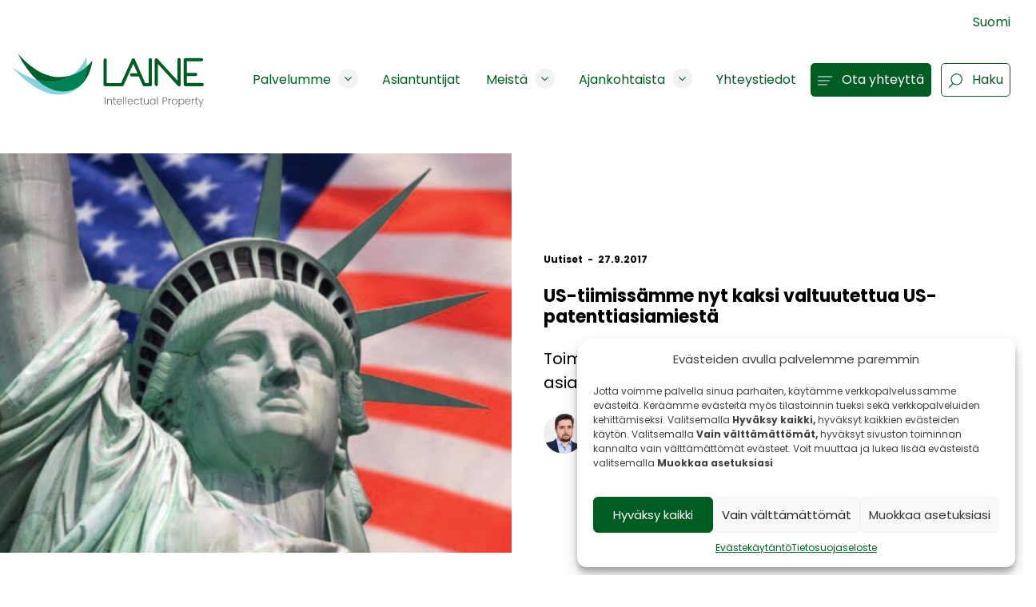

--- FILE ---
content_type: text/html; charset=UTF-8
request_url: https://www.seppolaine.fi/us-tiimissamme-nyt-kaksi-valtuutettua-us-patenttiasiamiesta/
body_size: 21966
content:
<!doctype html>
<html class="no-js"  lang="fi">

	<head>
		<meta charset="utf-8">
		<!-- Force IE to use the latest rendering engine available -->
		<meta http-equiv="X-UA-Compatible" content="IE=edge">
		<!-- Mobile Meta -->
		<meta name="viewport" content="width=device-width, initial-scale=1.0">
		<link rel="pingback" href="https://www.laineip.fi/xmlrpc.php">

		<link rel="apple-touch-icon" sizes="60x60" href="https://www.laineip.fi/wp-content/themes/laine-theme/assets/images/favicons/apple-icon-60x60.png">
		<link rel="apple-touch-icon" sizes="72x72" href="https://www.laineip.fi/wp-content/themes/laine-theme/assets/images/favicons/apple-icon-72x72.png">
		<link rel="apple-touch-icon" sizes="76x76" href="https://www.laineip.fi/wp-content/themes/laine-theme/assets/images/favicons/apple-icon-76x76.png">
		<link rel="apple-touch-icon" sizes="114x114" href="https://www.laineip.fi/wp-content/themes/laine-theme/assets/images/favicons/apple-icon-114x114.png">
		<link rel="apple-touch-icon" sizes="120x120" href="https://www.laineip.fi/wp-content/themes/laine-theme/assets/images/favicons/apple-icon-120x120.png">
		<link rel="apple-touch-icon" sizes="144x144" href="https://www.laineip.fi/wp-content/themes/laine-theme/assets/images/favicons/apple-icon-144x144.png">
		<link rel="apple-touch-icon" sizes="152x152" href="https://www.laineip.fi/wp-content/themes/laine-theme/assets/images/favicons/apple-icon-152x152.png">
		<link rel="apple-touch-icon" sizes="180x180" href="https://www.laineip.fi/wp-content/themes/laine-theme/assets/images/favicons/apple-icon-180x180.png">
		<link rel="icon" type="image/png" sizes="192x192"  href="https://www.laineip.fi/wp-content/themes/laine-theme/assets/images/favicons/android-icon-192x192.png">
		<link rel="icon" type="image/png" sizes="32x32" href="https://www.laineip.fi/wp-content/themes/laine-theme/assets/images/favicons/favicon-32x32.png">
		<link rel="icon" type="image/png" sizes="96x96" href="https://www.laineip.fi/wp-content/themes/laine-theme/assets/images/favicons/favicon-96x96.png">
		<link rel="icon" type="image/png" sizes="16x16" href="https://www.laineip.fi/wp-content/themes/laine-theme/assets/images/favicons/favicon-16x16.png">

		<title>US-tiimissämme nyt kaksi valtuutettua US-patenttiasiamiestä - Laine IP Oy</title>

<!-- The SEO Framework tehnyt Sybre Waaijer -->
<meta name="robots" content="max-snippet:-1,max-image-preview:large,max-video-preview:-1" />
<link rel="canonical" href="https://www.laineip.fi/us-tiimissamme-nyt-kaksi-valtuutettua-us-patenttiasiamiesta/" />
<meta name="description" content="Toimi Teelahti on valtuutettu edustamaan asiakkaitamme Yhdysvaltain patenttiviraston asioissa." />
<meta property="og:type" content="article" />
<meta property="og:locale" content="fi_FI" />
<meta property="og:site_name" content="Laine IP Oy" />
<meta property="og:title" content="US-tiimissämme nyt kaksi valtuutettua US-patenttiasiamiestä" />
<meta property="og:description" content="Toimi Teelahti on valtuutettu edustamaan asiakkaitamme Yhdysvaltain patenttiviraston asioissa." />
<meta property="og:url" content="https://www.laineip.fi/us-tiimissamme-nyt-kaksi-valtuutettua-us-patenttiasiamiesta/" />
<meta property="og:image" content="https://www.laineip.fi/wp-content/uploads/2025/06/US-team-e1732784788642.jpg" />
<meta property="og:image:width" content="600" />
<meta property="og:image:height" content="465" />
<meta property="article:published_time" content="2017-09-27T11:26:16+00:00" />
<meta property="article:modified_time" content="2025-06-10T08:00:39+00:00" />
<meta name="twitter:card" content="summary_large_image" />
<meta name="twitter:title" content="US-tiimissämme nyt kaksi valtuutettua US-patenttiasiamiestä" />
<meta name="twitter:description" content="Toimi Teelahti on valtuutettu edustamaan asiakkaitamme Yhdysvaltain patenttiviraston asioissa." />
<meta name="twitter:image" content="https://www.laineip.fi/wp-content/uploads/2025/06/US-team-e1732784788642.jpg" />
<script type="application/ld+json">{"@context":"https://schema.org","@graph":[{"@type":"WebSite","@id":"https://www.laineip.fi/#/schema/WebSite","url":"https://www.laineip.fi/","name":"Laine IP Oy","inLanguage":"fi","potentialAction":{"@type":"SearchAction","target":{"@type":"EntryPoint","urlTemplate":"https://www.laineip.fi/search/{search_term_string}/"},"query-input":"required name=search_term_string"},"publisher":{"@type":"Organization","@id":"https://www.laineip.fi/#/schema/Organization","name":"Laine IP Oy","url":"https://www.laineip.fi/"}},{"@type":"WebPage","@id":"https://www.laineip.fi/us-tiimissamme-nyt-kaksi-valtuutettua-us-patenttiasiamiesta/","url":"https://www.laineip.fi/us-tiimissamme-nyt-kaksi-valtuutettua-us-patenttiasiamiesta/","name":"US-tiimissämme nyt kaksi valtuutettua US-patenttiasiamiestä - Laine IP Oy","description":"Toimi Teelahti on valtuutettu edustamaan asiakkaitamme Yhdysvaltain patenttiviraston asioissa.","inLanguage":"fi","isPartOf":{"@id":"https://www.laineip.fi/#/schema/WebSite"},"breadcrumb":{"@type":"BreadcrumbList","@id":"https://www.laineip.fi/#/schema/BreadcrumbList","itemListElement":[{"@type":"ListItem","position":1,"item":"https://www.laineip.fi/","name":"Laine IP Oy"},{"@type":"ListItem","position":2,"item":"https://www.laineip.fi/category/uutiset/","name":"Kategoria: Uutiset"},{"@type":"ListItem","position":3,"name":"US-tiimissämme nyt kaksi valtuutettua US-patenttiasiamiestä"}]},"potentialAction":{"@type":"ReadAction","target":"https://www.laineip.fi/us-tiimissamme-nyt-kaksi-valtuutettua-us-patenttiasiamiesta/"},"datePublished":"2017-09-27T11:26:16+00:00","dateModified":"2025-06-10T08:00:39+00:00","author":{"@type":"Person","@id":"https://www.laineip.fi/#/schema/Person/1bd08c18fcbcdf6a981372de7d444e58","name":"Päivi Takala"}}]}</script>
<!-- / The SEO Framework tehnyt Sybre Waaijer | 42.05ms meta | 2.02ms boot -->

<link rel='dns-prefetch' href='//www.laineip.fi' />
<link rel="alternate" title="oEmbed (JSON)" type="application/json+oembed" href="https://www.laineip.fi/wp-json/oembed/1.0/embed?url=https%3A%2F%2Fwww.laineip.fi%2Fus-tiimissamme-nyt-kaksi-valtuutettua-us-patenttiasiamiesta%2F" />
<link rel="alternate" title="oEmbed (XML)" type="text/xml+oembed" href="https://www.laineip.fi/wp-json/oembed/1.0/embed?url=https%3A%2F%2Fwww.laineip.fi%2Fus-tiimissamme-nyt-kaksi-valtuutettua-us-patenttiasiamiesta%2F&#038;format=xml" />
<style id='wp-img-auto-sizes-contain-inline-css' type='text/css'>
img:is([sizes=auto i],[sizes^="auto," i]){contain-intrinsic-size:3000px 1500px}
/*# sourceURL=wp-img-auto-sizes-contain-inline-css */
</style>

<link rel='stylesheet' id='slick-style-css' href='https://www.laineip.fi/wp-content/themes/laine-theme/assets/slick/slick.css?ver=1.8.1' type='text/css' media='all' />
<link rel='stylesheet' id='slick-theme-css' href='https://www.laineip.fi/wp-content/themes/laine-theme/assets/slick/slick-theme.css?ver=1.8.1' type='text/css' media='all' />
<link rel='stylesheet' id='wp-block-library-css' href='https://www.laineip.fi/wp-includes/css/dist/block-library/style.min.css?ver=6.9' type='text/css' media='all' />
<style id='wp-block-cover-inline-css' type='text/css'>
.wp-block-cover,.wp-block-cover-image{align-items:center;background-position:50%;box-sizing:border-box;display:flex;justify-content:center;min-height:430px;overflow:hidden;overflow:clip;padding:1em;position:relative}.wp-block-cover .has-background-dim:not([class*=-background-color]),.wp-block-cover-image .has-background-dim:not([class*=-background-color]),.wp-block-cover-image.has-background-dim:not([class*=-background-color]),.wp-block-cover.has-background-dim:not([class*=-background-color]){background-color:#000}.wp-block-cover .has-background-dim.has-background-gradient,.wp-block-cover-image .has-background-dim.has-background-gradient{background-color:initial}.wp-block-cover-image.has-background-dim:before,.wp-block-cover.has-background-dim:before{background-color:inherit;content:""}.wp-block-cover .wp-block-cover__background,.wp-block-cover .wp-block-cover__gradient-background,.wp-block-cover-image .wp-block-cover__background,.wp-block-cover-image .wp-block-cover__gradient-background,.wp-block-cover-image.has-background-dim:not(.has-background-gradient):before,.wp-block-cover.has-background-dim:not(.has-background-gradient):before{bottom:0;left:0;opacity:.5;position:absolute;right:0;top:0}.wp-block-cover-image.has-background-dim.has-background-dim-10 .wp-block-cover__background,.wp-block-cover-image.has-background-dim.has-background-dim-10 .wp-block-cover__gradient-background,.wp-block-cover-image.has-background-dim.has-background-dim-10:not(.has-background-gradient):before,.wp-block-cover.has-background-dim.has-background-dim-10 .wp-block-cover__background,.wp-block-cover.has-background-dim.has-background-dim-10 .wp-block-cover__gradient-background,.wp-block-cover.has-background-dim.has-background-dim-10:not(.has-background-gradient):before{opacity:.1}.wp-block-cover-image.has-background-dim.has-background-dim-20 .wp-block-cover__background,.wp-block-cover-image.has-background-dim.has-background-dim-20 .wp-block-cover__gradient-background,.wp-block-cover-image.has-background-dim.has-background-dim-20:not(.has-background-gradient):before,.wp-block-cover.has-background-dim.has-background-dim-20 .wp-block-cover__background,.wp-block-cover.has-background-dim.has-background-dim-20 .wp-block-cover__gradient-background,.wp-block-cover.has-background-dim.has-background-dim-20:not(.has-background-gradient):before{opacity:.2}.wp-block-cover-image.has-background-dim.has-background-dim-30 .wp-block-cover__background,.wp-block-cover-image.has-background-dim.has-background-dim-30 .wp-block-cover__gradient-background,.wp-block-cover-image.has-background-dim.has-background-dim-30:not(.has-background-gradient):before,.wp-block-cover.has-background-dim.has-background-dim-30 .wp-block-cover__background,.wp-block-cover.has-background-dim.has-background-dim-30 .wp-block-cover__gradient-background,.wp-block-cover.has-background-dim.has-background-dim-30:not(.has-background-gradient):before{opacity:.3}.wp-block-cover-image.has-background-dim.has-background-dim-40 .wp-block-cover__background,.wp-block-cover-image.has-background-dim.has-background-dim-40 .wp-block-cover__gradient-background,.wp-block-cover-image.has-background-dim.has-background-dim-40:not(.has-background-gradient):before,.wp-block-cover.has-background-dim.has-background-dim-40 .wp-block-cover__background,.wp-block-cover.has-background-dim.has-background-dim-40 .wp-block-cover__gradient-background,.wp-block-cover.has-background-dim.has-background-dim-40:not(.has-background-gradient):before{opacity:.4}.wp-block-cover-image.has-background-dim.has-background-dim-50 .wp-block-cover__background,.wp-block-cover-image.has-background-dim.has-background-dim-50 .wp-block-cover__gradient-background,.wp-block-cover-image.has-background-dim.has-background-dim-50:not(.has-background-gradient):before,.wp-block-cover.has-background-dim.has-background-dim-50 .wp-block-cover__background,.wp-block-cover.has-background-dim.has-background-dim-50 .wp-block-cover__gradient-background,.wp-block-cover.has-background-dim.has-background-dim-50:not(.has-background-gradient):before{opacity:.5}.wp-block-cover-image.has-background-dim.has-background-dim-60 .wp-block-cover__background,.wp-block-cover-image.has-background-dim.has-background-dim-60 .wp-block-cover__gradient-background,.wp-block-cover-image.has-background-dim.has-background-dim-60:not(.has-background-gradient):before,.wp-block-cover.has-background-dim.has-background-dim-60 .wp-block-cover__background,.wp-block-cover.has-background-dim.has-background-dim-60 .wp-block-cover__gradient-background,.wp-block-cover.has-background-dim.has-background-dim-60:not(.has-background-gradient):before{opacity:.6}.wp-block-cover-image.has-background-dim.has-background-dim-70 .wp-block-cover__background,.wp-block-cover-image.has-background-dim.has-background-dim-70 .wp-block-cover__gradient-background,.wp-block-cover-image.has-background-dim.has-background-dim-70:not(.has-background-gradient):before,.wp-block-cover.has-background-dim.has-background-dim-70 .wp-block-cover__background,.wp-block-cover.has-background-dim.has-background-dim-70 .wp-block-cover__gradient-background,.wp-block-cover.has-background-dim.has-background-dim-70:not(.has-background-gradient):before{opacity:.7}.wp-block-cover-image.has-background-dim.has-background-dim-80 .wp-block-cover__background,.wp-block-cover-image.has-background-dim.has-background-dim-80 .wp-block-cover__gradient-background,.wp-block-cover-image.has-background-dim.has-background-dim-80:not(.has-background-gradient):before,.wp-block-cover.has-background-dim.has-background-dim-80 .wp-block-cover__background,.wp-block-cover.has-background-dim.has-background-dim-80 .wp-block-cover__gradient-background,.wp-block-cover.has-background-dim.has-background-dim-80:not(.has-background-gradient):before{opacity:.8}.wp-block-cover-image.has-background-dim.has-background-dim-90 .wp-block-cover__background,.wp-block-cover-image.has-background-dim.has-background-dim-90 .wp-block-cover__gradient-background,.wp-block-cover-image.has-background-dim.has-background-dim-90:not(.has-background-gradient):before,.wp-block-cover.has-background-dim.has-background-dim-90 .wp-block-cover__background,.wp-block-cover.has-background-dim.has-background-dim-90 .wp-block-cover__gradient-background,.wp-block-cover.has-background-dim.has-background-dim-90:not(.has-background-gradient):before{opacity:.9}.wp-block-cover-image.has-background-dim.has-background-dim-100 .wp-block-cover__background,.wp-block-cover-image.has-background-dim.has-background-dim-100 .wp-block-cover__gradient-background,.wp-block-cover-image.has-background-dim.has-background-dim-100:not(.has-background-gradient):before,.wp-block-cover.has-background-dim.has-background-dim-100 .wp-block-cover__background,.wp-block-cover.has-background-dim.has-background-dim-100 .wp-block-cover__gradient-background,.wp-block-cover.has-background-dim.has-background-dim-100:not(.has-background-gradient):before{opacity:1}.wp-block-cover .wp-block-cover__background.has-background-dim.has-background-dim-0,.wp-block-cover .wp-block-cover__gradient-background.has-background-dim.has-background-dim-0,.wp-block-cover-image .wp-block-cover__background.has-background-dim.has-background-dim-0,.wp-block-cover-image .wp-block-cover__gradient-background.has-background-dim.has-background-dim-0{opacity:0}.wp-block-cover .wp-block-cover__background.has-background-dim.has-background-dim-10,.wp-block-cover .wp-block-cover__gradient-background.has-background-dim.has-background-dim-10,.wp-block-cover-image .wp-block-cover__background.has-background-dim.has-background-dim-10,.wp-block-cover-image .wp-block-cover__gradient-background.has-background-dim.has-background-dim-10{opacity:.1}.wp-block-cover .wp-block-cover__background.has-background-dim.has-background-dim-20,.wp-block-cover .wp-block-cover__gradient-background.has-background-dim.has-background-dim-20,.wp-block-cover-image .wp-block-cover__background.has-background-dim.has-background-dim-20,.wp-block-cover-image .wp-block-cover__gradient-background.has-background-dim.has-background-dim-20{opacity:.2}.wp-block-cover .wp-block-cover__background.has-background-dim.has-background-dim-30,.wp-block-cover .wp-block-cover__gradient-background.has-background-dim.has-background-dim-30,.wp-block-cover-image .wp-block-cover__background.has-background-dim.has-background-dim-30,.wp-block-cover-image .wp-block-cover__gradient-background.has-background-dim.has-background-dim-30{opacity:.3}.wp-block-cover .wp-block-cover__background.has-background-dim.has-background-dim-40,.wp-block-cover .wp-block-cover__gradient-background.has-background-dim.has-background-dim-40,.wp-block-cover-image .wp-block-cover__background.has-background-dim.has-background-dim-40,.wp-block-cover-image .wp-block-cover__gradient-background.has-background-dim.has-background-dim-40{opacity:.4}.wp-block-cover .wp-block-cover__background.has-background-dim.has-background-dim-50,.wp-block-cover .wp-block-cover__gradient-background.has-background-dim.has-background-dim-50,.wp-block-cover-image .wp-block-cover__background.has-background-dim.has-background-dim-50,.wp-block-cover-image .wp-block-cover__gradient-background.has-background-dim.has-background-dim-50{opacity:.5}.wp-block-cover .wp-block-cover__background.has-background-dim.has-background-dim-60,.wp-block-cover .wp-block-cover__gradient-background.has-background-dim.has-background-dim-60,.wp-block-cover-image .wp-block-cover__background.has-background-dim.has-background-dim-60,.wp-block-cover-image .wp-block-cover__gradient-background.has-background-dim.has-background-dim-60{opacity:.6}.wp-block-cover .wp-block-cover__background.has-background-dim.has-background-dim-70,.wp-block-cover .wp-block-cover__gradient-background.has-background-dim.has-background-dim-70,.wp-block-cover-image .wp-block-cover__background.has-background-dim.has-background-dim-70,.wp-block-cover-image .wp-block-cover__gradient-background.has-background-dim.has-background-dim-70{opacity:.7}.wp-block-cover .wp-block-cover__background.has-background-dim.has-background-dim-80,.wp-block-cover .wp-block-cover__gradient-background.has-background-dim.has-background-dim-80,.wp-block-cover-image .wp-block-cover__background.has-background-dim.has-background-dim-80,.wp-block-cover-image .wp-block-cover__gradient-background.has-background-dim.has-background-dim-80{opacity:.8}.wp-block-cover .wp-block-cover__background.has-background-dim.has-background-dim-90,.wp-block-cover .wp-block-cover__gradient-background.has-background-dim.has-background-dim-90,.wp-block-cover-image .wp-block-cover__background.has-background-dim.has-background-dim-90,.wp-block-cover-image .wp-block-cover__gradient-background.has-background-dim.has-background-dim-90{opacity:.9}.wp-block-cover .wp-block-cover__background.has-background-dim.has-background-dim-100,.wp-block-cover .wp-block-cover__gradient-background.has-background-dim.has-background-dim-100,.wp-block-cover-image .wp-block-cover__background.has-background-dim.has-background-dim-100,.wp-block-cover-image .wp-block-cover__gradient-background.has-background-dim.has-background-dim-100{opacity:1}.wp-block-cover-image.alignleft,.wp-block-cover-image.alignright,.wp-block-cover.alignleft,.wp-block-cover.alignright{max-width:420px;width:100%}.wp-block-cover-image.aligncenter,.wp-block-cover-image.alignleft,.wp-block-cover-image.alignright,.wp-block-cover.aligncenter,.wp-block-cover.alignleft,.wp-block-cover.alignright{display:flex}.wp-block-cover .wp-block-cover__inner-container,.wp-block-cover-image .wp-block-cover__inner-container{color:inherit;position:relative;width:100%}.wp-block-cover-image.is-position-top-left,.wp-block-cover.is-position-top-left{align-items:flex-start;justify-content:flex-start}.wp-block-cover-image.is-position-top-center,.wp-block-cover.is-position-top-center{align-items:flex-start;justify-content:center}.wp-block-cover-image.is-position-top-right,.wp-block-cover.is-position-top-right{align-items:flex-start;justify-content:flex-end}.wp-block-cover-image.is-position-center-left,.wp-block-cover.is-position-center-left{align-items:center;justify-content:flex-start}.wp-block-cover-image.is-position-center-center,.wp-block-cover.is-position-center-center{align-items:center;justify-content:center}.wp-block-cover-image.is-position-center-right,.wp-block-cover.is-position-center-right{align-items:center;justify-content:flex-end}.wp-block-cover-image.is-position-bottom-left,.wp-block-cover.is-position-bottom-left{align-items:flex-end;justify-content:flex-start}.wp-block-cover-image.is-position-bottom-center,.wp-block-cover.is-position-bottom-center{align-items:flex-end;justify-content:center}.wp-block-cover-image.is-position-bottom-right,.wp-block-cover.is-position-bottom-right{align-items:flex-end;justify-content:flex-end}.wp-block-cover-image.has-custom-content-position.has-custom-content-position .wp-block-cover__inner-container,.wp-block-cover.has-custom-content-position.has-custom-content-position .wp-block-cover__inner-container{margin:0}.wp-block-cover-image.has-custom-content-position.has-custom-content-position.is-position-bottom-left .wp-block-cover__inner-container,.wp-block-cover-image.has-custom-content-position.has-custom-content-position.is-position-bottom-right .wp-block-cover__inner-container,.wp-block-cover-image.has-custom-content-position.has-custom-content-position.is-position-center-left .wp-block-cover__inner-container,.wp-block-cover-image.has-custom-content-position.has-custom-content-position.is-position-center-right .wp-block-cover__inner-container,.wp-block-cover-image.has-custom-content-position.has-custom-content-position.is-position-top-left .wp-block-cover__inner-container,.wp-block-cover-image.has-custom-content-position.has-custom-content-position.is-position-top-right .wp-block-cover__inner-container,.wp-block-cover.has-custom-content-position.has-custom-content-position.is-position-bottom-left .wp-block-cover__inner-container,.wp-block-cover.has-custom-content-position.has-custom-content-position.is-position-bottom-right .wp-block-cover__inner-container,.wp-block-cover.has-custom-content-position.has-custom-content-position.is-position-center-left .wp-block-cover__inner-container,.wp-block-cover.has-custom-content-position.has-custom-content-position.is-position-center-right .wp-block-cover__inner-container,.wp-block-cover.has-custom-content-position.has-custom-content-position.is-position-top-left .wp-block-cover__inner-container,.wp-block-cover.has-custom-content-position.has-custom-content-position.is-position-top-right .wp-block-cover__inner-container{margin:0;width:auto}.wp-block-cover .wp-block-cover__image-background,.wp-block-cover video.wp-block-cover__video-background,.wp-block-cover-image .wp-block-cover__image-background,.wp-block-cover-image video.wp-block-cover__video-background{border:none;bottom:0;box-shadow:none;height:100%;left:0;margin:0;max-height:none;max-width:none;object-fit:cover;outline:none;padding:0;position:absolute;right:0;top:0;width:100%}.wp-block-cover-image.has-parallax,.wp-block-cover.has-parallax,.wp-block-cover__image-background.has-parallax,video.wp-block-cover__video-background.has-parallax{background-attachment:fixed;background-repeat:no-repeat;background-size:cover}@supports (-webkit-touch-callout:inherit){.wp-block-cover-image.has-parallax,.wp-block-cover.has-parallax,.wp-block-cover__image-background.has-parallax,video.wp-block-cover__video-background.has-parallax{background-attachment:scroll}}@media (prefers-reduced-motion:reduce){.wp-block-cover-image.has-parallax,.wp-block-cover.has-parallax,.wp-block-cover__image-background.has-parallax,video.wp-block-cover__video-background.has-parallax{background-attachment:scroll}}.wp-block-cover-image.is-repeated,.wp-block-cover.is-repeated,.wp-block-cover__image-background.is-repeated,video.wp-block-cover__video-background.is-repeated{background-repeat:repeat;background-size:auto}.wp-block-cover-image-text,.wp-block-cover-image-text a,.wp-block-cover-image-text a:active,.wp-block-cover-image-text a:focus,.wp-block-cover-image-text a:hover,.wp-block-cover-text,.wp-block-cover-text a,.wp-block-cover-text a:active,.wp-block-cover-text a:focus,.wp-block-cover-text a:hover,section.wp-block-cover-image h2,section.wp-block-cover-image h2 a,section.wp-block-cover-image h2 a:active,section.wp-block-cover-image h2 a:focus,section.wp-block-cover-image h2 a:hover{color:#fff}.wp-block-cover-image .wp-block-cover.has-left-content{justify-content:flex-start}.wp-block-cover-image .wp-block-cover.has-right-content{justify-content:flex-end}.wp-block-cover-image.has-left-content .wp-block-cover-image-text,.wp-block-cover.has-left-content .wp-block-cover-text,section.wp-block-cover-image.has-left-content>h2{margin-left:0;text-align:left}.wp-block-cover-image.has-right-content .wp-block-cover-image-text,.wp-block-cover.has-right-content .wp-block-cover-text,section.wp-block-cover-image.has-right-content>h2{margin-right:0;text-align:right}.wp-block-cover .wp-block-cover-text,.wp-block-cover-image .wp-block-cover-image-text,section.wp-block-cover-image>h2{font-size:2em;line-height:1.25;margin-bottom:0;max-width:840px;padding:.44em;text-align:center;z-index:1}:where(.wp-block-cover-image:not(.has-text-color)),:where(.wp-block-cover:not(.has-text-color)){color:#fff}:where(.wp-block-cover-image.is-light:not(.has-text-color)),:where(.wp-block-cover.is-light:not(.has-text-color)){color:#000}:root :where(.wp-block-cover h1:not(.has-text-color)),:root :where(.wp-block-cover h2:not(.has-text-color)),:root :where(.wp-block-cover h3:not(.has-text-color)),:root :where(.wp-block-cover h4:not(.has-text-color)),:root :where(.wp-block-cover h5:not(.has-text-color)),:root :where(.wp-block-cover h6:not(.has-text-color)),:root :where(.wp-block-cover p:not(.has-text-color)){color:inherit}body:not(.editor-styles-wrapper) .wp-block-cover:not(.wp-block-cover:has(.wp-block-cover__background+.wp-block-cover__inner-container)) .wp-block-cover__image-background,body:not(.editor-styles-wrapper) .wp-block-cover:not(.wp-block-cover:has(.wp-block-cover__background+.wp-block-cover__inner-container)) .wp-block-cover__video-background{z-index:0}body:not(.editor-styles-wrapper) .wp-block-cover:not(.wp-block-cover:has(.wp-block-cover__background+.wp-block-cover__inner-container)) .wp-block-cover__background,body:not(.editor-styles-wrapper) .wp-block-cover:not(.wp-block-cover:has(.wp-block-cover__background+.wp-block-cover__inner-container)) .wp-block-cover__gradient-background,body:not(.editor-styles-wrapper) .wp-block-cover:not(.wp-block-cover:has(.wp-block-cover__background+.wp-block-cover__inner-container)) .wp-block-cover__inner-container,body:not(.editor-styles-wrapper) .wp-block-cover:not(.wp-block-cover:has(.wp-block-cover__background+.wp-block-cover__inner-container)).has-background-dim:not(.has-background-gradient):before{z-index:1}.has-modal-open body:not(.editor-styles-wrapper) .wp-block-cover:not(.wp-block-cover:has(.wp-block-cover__background+.wp-block-cover__inner-container)) .wp-block-cover__inner-container{z-index:auto}
/*# sourceURL=https://www.laineip.fi/wp-includes/blocks/cover/style.min.css */
</style>
<style id='wp-block-image-inline-css' type='text/css'>
.wp-block-image>a,.wp-block-image>figure>a{display:inline-block}.wp-block-image img{box-sizing:border-box;height:auto;max-width:100%;vertical-align:bottom}@media not (prefers-reduced-motion){.wp-block-image img.hide{visibility:hidden}.wp-block-image img.show{animation:show-content-image .4s}}.wp-block-image[style*=border-radius] img,.wp-block-image[style*=border-radius]>a{border-radius:inherit}.wp-block-image.has-custom-border img{box-sizing:border-box}.wp-block-image.aligncenter{text-align:center}.wp-block-image.alignfull>a,.wp-block-image.alignwide>a{width:100%}.wp-block-image.alignfull img,.wp-block-image.alignwide img{height:auto;width:100%}.wp-block-image .aligncenter,.wp-block-image .alignleft,.wp-block-image .alignright,.wp-block-image.aligncenter,.wp-block-image.alignleft,.wp-block-image.alignright{display:table}.wp-block-image .aligncenter>figcaption,.wp-block-image .alignleft>figcaption,.wp-block-image .alignright>figcaption,.wp-block-image.aligncenter>figcaption,.wp-block-image.alignleft>figcaption,.wp-block-image.alignright>figcaption{caption-side:bottom;display:table-caption}.wp-block-image .alignleft{float:left;margin:.5em 1em .5em 0}.wp-block-image .alignright{float:right;margin:.5em 0 .5em 1em}.wp-block-image .aligncenter{margin-left:auto;margin-right:auto}.wp-block-image :where(figcaption){margin-bottom:1em;margin-top:.5em}.wp-block-image.is-style-circle-mask img{border-radius:9999px}@supports ((-webkit-mask-image:none) or (mask-image:none)) or (-webkit-mask-image:none){.wp-block-image.is-style-circle-mask img{border-radius:0;-webkit-mask-image:url('data:image/svg+xml;utf8,<svg viewBox="0 0 100 100" xmlns="http://www.w3.org/2000/svg"><circle cx="50" cy="50" r="50"/></svg>');mask-image:url('data:image/svg+xml;utf8,<svg viewBox="0 0 100 100" xmlns="http://www.w3.org/2000/svg"><circle cx="50" cy="50" r="50"/></svg>');mask-mode:alpha;-webkit-mask-position:center;mask-position:center;-webkit-mask-repeat:no-repeat;mask-repeat:no-repeat;-webkit-mask-size:contain;mask-size:contain}}:root :where(.wp-block-image.is-style-rounded img,.wp-block-image .is-style-rounded img){border-radius:9999px}.wp-block-image figure{margin:0}.wp-lightbox-container{display:flex;flex-direction:column;position:relative}.wp-lightbox-container img{cursor:zoom-in}.wp-lightbox-container img:hover+button{opacity:1}.wp-lightbox-container button{align-items:center;backdrop-filter:blur(16px) saturate(180%);background-color:#5a5a5a40;border:none;border-radius:4px;cursor:zoom-in;display:flex;height:20px;justify-content:center;opacity:0;padding:0;position:absolute;right:16px;text-align:center;top:16px;width:20px;z-index:100}@media not (prefers-reduced-motion){.wp-lightbox-container button{transition:opacity .2s ease}}.wp-lightbox-container button:focus-visible{outline:3px auto #5a5a5a40;outline:3px auto -webkit-focus-ring-color;outline-offset:3px}.wp-lightbox-container button:hover{cursor:pointer;opacity:1}.wp-lightbox-container button:focus{opacity:1}.wp-lightbox-container button:focus,.wp-lightbox-container button:hover,.wp-lightbox-container button:not(:hover):not(:active):not(.has-background){background-color:#5a5a5a40;border:none}.wp-lightbox-overlay{box-sizing:border-box;cursor:zoom-out;height:100vh;left:0;overflow:hidden;position:fixed;top:0;visibility:hidden;width:100%;z-index:100000}.wp-lightbox-overlay .close-button{align-items:center;cursor:pointer;display:flex;justify-content:center;min-height:40px;min-width:40px;padding:0;position:absolute;right:calc(env(safe-area-inset-right) + 16px);top:calc(env(safe-area-inset-top) + 16px);z-index:5000000}.wp-lightbox-overlay .close-button:focus,.wp-lightbox-overlay .close-button:hover,.wp-lightbox-overlay .close-button:not(:hover):not(:active):not(.has-background){background:none;border:none}.wp-lightbox-overlay .lightbox-image-container{height:var(--wp--lightbox-container-height);left:50%;overflow:hidden;position:absolute;top:50%;transform:translate(-50%,-50%);transform-origin:top left;width:var(--wp--lightbox-container-width);z-index:9999999999}.wp-lightbox-overlay .wp-block-image{align-items:center;box-sizing:border-box;display:flex;height:100%;justify-content:center;margin:0;position:relative;transform-origin:0 0;width:100%;z-index:3000000}.wp-lightbox-overlay .wp-block-image img{height:var(--wp--lightbox-image-height);min-height:var(--wp--lightbox-image-height);min-width:var(--wp--lightbox-image-width);width:var(--wp--lightbox-image-width)}.wp-lightbox-overlay .wp-block-image figcaption{display:none}.wp-lightbox-overlay button{background:none;border:none}.wp-lightbox-overlay .scrim{background-color:#fff;height:100%;opacity:.9;position:absolute;width:100%;z-index:2000000}.wp-lightbox-overlay.active{visibility:visible}@media not (prefers-reduced-motion){.wp-lightbox-overlay.active{animation:turn-on-visibility .25s both}.wp-lightbox-overlay.active img{animation:turn-on-visibility .35s both}.wp-lightbox-overlay.show-closing-animation:not(.active){animation:turn-off-visibility .35s both}.wp-lightbox-overlay.show-closing-animation:not(.active) img{animation:turn-off-visibility .25s both}.wp-lightbox-overlay.zoom.active{animation:none;opacity:1;visibility:visible}.wp-lightbox-overlay.zoom.active .lightbox-image-container{animation:lightbox-zoom-in .4s}.wp-lightbox-overlay.zoom.active .lightbox-image-container img{animation:none}.wp-lightbox-overlay.zoom.active .scrim{animation:turn-on-visibility .4s forwards}.wp-lightbox-overlay.zoom.show-closing-animation:not(.active){animation:none}.wp-lightbox-overlay.zoom.show-closing-animation:not(.active) .lightbox-image-container{animation:lightbox-zoom-out .4s}.wp-lightbox-overlay.zoom.show-closing-animation:not(.active) .lightbox-image-container img{animation:none}.wp-lightbox-overlay.zoom.show-closing-animation:not(.active) .scrim{animation:turn-off-visibility .4s forwards}}@keyframes show-content-image{0%{visibility:hidden}99%{visibility:hidden}to{visibility:visible}}@keyframes turn-on-visibility{0%{opacity:0}to{opacity:1}}@keyframes turn-off-visibility{0%{opacity:1;visibility:visible}99%{opacity:0;visibility:visible}to{opacity:0;visibility:hidden}}@keyframes lightbox-zoom-in{0%{transform:translate(calc((-100vw + var(--wp--lightbox-scrollbar-width))/2 + var(--wp--lightbox-initial-left-position)),calc(-50vh + var(--wp--lightbox-initial-top-position))) scale(var(--wp--lightbox-scale))}to{transform:translate(-50%,-50%) scale(1)}}@keyframes lightbox-zoom-out{0%{transform:translate(-50%,-50%) scale(1);visibility:visible}99%{visibility:visible}to{transform:translate(calc((-100vw + var(--wp--lightbox-scrollbar-width))/2 + var(--wp--lightbox-initial-left-position)),calc(-50vh + var(--wp--lightbox-initial-top-position))) scale(var(--wp--lightbox-scale));visibility:hidden}}
/*# sourceURL=https://www.laineip.fi/wp-includes/blocks/image/style.min.css */
</style>
<style id='wp-block-image-theme-inline-css' type='text/css'>
:root :where(.wp-block-image figcaption){color:#555;font-size:13px;text-align:center}.is-dark-theme :root :where(.wp-block-image figcaption){color:#ffffffa6}.wp-block-image{margin:0 0 1em}
/*# sourceURL=https://www.laineip.fi/wp-includes/blocks/image/theme.min.css */
</style>
<style id='wp-block-columns-inline-css' type='text/css'>
.wp-block-columns{box-sizing:border-box;display:flex;flex-wrap:wrap!important}@media (min-width:782px){.wp-block-columns{flex-wrap:nowrap!important}}.wp-block-columns{align-items:normal!important}.wp-block-columns.are-vertically-aligned-top{align-items:flex-start}.wp-block-columns.are-vertically-aligned-center{align-items:center}.wp-block-columns.are-vertically-aligned-bottom{align-items:flex-end}@media (max-width:781px){.wp-block-columns:not(.is-not-stacked-on-mobile)>.wp-block-column{flex-basis:100%!important}}@media (min-width:782px){.wp-block-columns:not(.is-not-stacked-on-mobile)>.wp-block-column{flex-basis:0;flex-grow:1}.wp-block-columns:not(.is-not-stacked-on-mobile)>.wp-block-column[style*=flex-basis]{flex-grow:0}}.wp-block-columns.is-not-stacked-on-mobile{flex-wrap:nowrap!important}.wp-block-columns.is-not-stacked-on-mobile>.wp-block-column{flex-basis:0;flex-grow:1}.wp-block-columns.is-not-stacked-on-mobile>.wp-block-column[style*=flex-basis]{flex-grow:0}:where(.wp-block-columns){margin-bottom:1.75em}:where(.wp-block-columns.has-background){padding:1.25em 2.375em}.wp-block-column{flex-grow:1;min-width:0;overflow-wrap:break-word;word-break:break-word}.wp-block-column.is-vertically-aligned-top{align-self:flex-start}.wp-block-column.is-vertically-aligned-center{align-self:center}.wp-block-column.is-vertically-aligned-bottom{align-self:flex-end}.wp-block-column.is-vertically-aligned-stretch{align-self:stretch}.wp-block-column.is-vertically-aligned-bottom,.wp-block-column.is-vertically-aligned-center,.wp-block-column.is-vertically-aligned-top{width:100%}
/*# sourceURL=https://www.laineip.fi/wp-includes/blocks/columns/style.min.css */
</style>
<style id='wp-block-group-inline-css' type='text/css'>
.wp-block-group{box-sizing:border-box}:where(.wp-block-group.wp-block-group-is-layout-constrained){position:relative}
/*# sourceURL=https://www.laineip.fi/wp-includes/blocks/group/style.min.css */
</style>
<style id='wp-block-group-theme-inline-css' type='text/css'>
:where(.wp-block-group.has-background){padding:1.25em 2.375em}
/*# sourceURL=https://www.laineip.fi/wp-includes/blocks/group/theme.min.css */
</style>
<style id='wp-block-paragraph-inline-css' type='text/css'>
.is-small-text{font-size:.875em}.is-regular-text{font-size:1em}.is-large-text{font-size:2.25em}.is-larger-text{font-size:3em}.has-drop-cap:not(:focus):first-letter{float:left;font-size:8.4em;font-style:normal;font-weight:100;line-height:.68;margin:.05em .1em 0 0;text-transform:uppercase}body.rtl .has-drop-cap:not(:focus):first-letter{float:none;margin-left:.1em}p.has-drop-cap.has-background{overflow:hidden}:root :where(p.has-background){padding:1.25em 2.375em}:where(p.has-text-color:not(.has-link-color)) a{color:inherit}p.has-text-align-left[style*="writing-mode:vertical-lr"],p.has-text-align-right[style*="writing-mode:vertical-rl"]{rotate:180deg}
/*# sourceURL=https://www.laineip.fi/wp-includes/blocks/paragraph/style.min.css */
</style>
<style id='laineblocks-clickable-group-style-inline-css' type='text/css'>
body:not(.wp-admin) .wp-block-laineblocks-clickable-group{cursor:pointer;display:contents}.components-panel__body .block-editor-link-control{margin-left:-1rem;max-width:100%;min-width:100%;overflow:hidden;position:relative}.block-editor-link-control{z-index:1000}.components-base-control{min-width:93%}
/*# sourceURL=https://www.laineip.fi/wp-content/themes/laine-theme/build/blocks/clickable-group/clickable-group.css */
</style>
<style id='global-styles-inline-css' type='text/css'>
:root{--wp--preset--aspect-ratio--square: 1;--wp--preset--aspect-ratio--4-3: 4/3;--wp--preset--aspect-ratio--3-4: 3/4;--wp--preset--aspect-ratio--3-2: 3/2;--wp--preset--aspect-ratio--2-3: 2/3;--wp--preset--aspect-ratio--16-9: 16/9;--wp--preset--aspect-ratio--9-16: 9/16;--wp--preset--color--black: #000000;--wp--preset--color--cyan-bluish-gray: #abb8c3;--wp--preset--color--white: #ffffff;--wp--preset--color--pale-pink: #f78da7;--wp--preset--color--vivid-red: #cf2e2e;--wp--preset--color--luminous-vivid-orange: #ff6900;--wp--preset--color--luminous-vivid-amber: #fcb900;--wp--preset--color--light-green-cyan: #7bdcb5;--wp--preset--color--vivid-green-cyan: #00d084;--wp--preset--color--pale-cyan-blue: #8ed1fc;--wp--preset--color--vivid-cyan-blue: #0693e3;--wp--preset--color--vivid-purple: #9b51e0;--wp--preset--color--laine-blue: var(--laine-blue);--wp--preset--color--laine-gray: var(--laine-gray);--wp--preset--color--laine-light-gray: #f5f5f5;--wp--preset--color--laine-white: #ffffff;--wp--preset--gradient--vivid-cyan-blue-to-vivid-purple: linear-gradient(135deg,rgb(6,147,227) 0%,rgb(155,81,224) 100%);--wp--preset--gradient--light-green-cyan-to-vivid-green-cyan: linear-gradient(135deg,rgb(122,220,180) 0%,rgb(0,208,130) 100%);--wp--preset--gradient--luminous-vivid-amber-to-luminous-vivid-orange: linear-gradient(135deg,rgb(252,185,0) 0%,rgb(255,105,0) 100%);--wp--preset--gradient--luminous-vivid-orange-to-vivid-red: linear-gradient(135deg,rgb(255,105,0) 0%,rgb(207,46,46) 100%);--wp--preset--gradient--very-light-gray-to-cyan-bluish-gray: linear-gradient(135deg,rgb(238,238,238) 0%,rgb(169,184,195) 100%);--wp--preset--gradient--cool-to-warm-spectrum: linear-gradient(135deg,rgb(74,234,220) 0%,rgb(151,120,209) 20%,rgb(207,42,186) 40%,rgb(238,44,130) 60%,rgb(251,105,98) 80%,rgb(254,248,76) 100%);--wp--preset--gradient--blush-light-purple: linear-gradient(135deg,rgb(255,206,236) 0%,rgb(152,150,240) 100%);--wp--preset--gradient--blush-bordeaux: linear-gradient(135deg,rgb(254,205,165) 0%,rgb(254,45,45) 50%,rgb(107,0,62) 100%);--wp--preset--gradient--luminous-dusk: linear-gradient(135deg,rgb(255,203,112) 0%,rgb(199,81,192) 50%,rgb(65,88,208) 100%);--wp--preset--gradient--pale-ocean: linear-gradient(135deg,rgb(255,245,203) 0%,rgb(182,227,212) 50%,rgb(51,167,181) 100%);--wp--preset--gradient--electric-grass: linear-gradient(135deg,rgb(202,248,128) 0%,rgb(113,206,126) 100%);--wp--preset--gradient--midnight: linear-gradient(135deg,rgb(2,3,129) 0%,rgb(40,116,252) 100%);--wp--preset--font-size--small: 13px;--wp--preset--font-size--medium: 20px;--wp--preset--font-size--large: 36px;--wp--preset--font-size--x-large: 42px;--wp--preset--spacing--20: 0.44rem;--wp--preset--spacing--30: 0.67rem;--wp--preset--spacing--40: 1rem;--wp--preset--spacing--50: 1.5rem;--wp--preset--spacing--60: 2.25rem;--wp--preset--spacing--70: 3.38rem;--wp--preset--spacing--80: 5.06rem;--wp--preset--shadow--natural: 6px 6px 9px rgba(0, 0, 0, 0.2);--wp--preset--shadow--deep: 12px 12px 50px rgba(0, 0, 0, 0.4);--wp--preset--shadow--sharp: 6px 6px 0px rgba(0, 0, 0, 0.2);--wp--preset--shadow--outlined: 6px 6px 0px -3px rgb(255, 255, 255), 6px 6px rgb(0, 0, 0);--wp--preset--shadow--crisp: 6px 6px 0px rgb(0, 0, 0);}:where(body) { margin: 0; }.wp-site-blocks > .alignleft { float: left; margin-right: 2em; }.wp-site-blocks > .alignright { float: right; margin-left: 2em; }.wp-site-blocks > .aligncenter { justify-content: center; margin-left: auto; margin-right: auto; }:where(.is-layout-flex){gap: 0.5em;}:where(.is-layout-grid){gap: 0.5em;}.is-layout-flow > .alignleft{float: left;margin-inline-start: 0;margin-inline-end: 2em;}.is-layout-flow > .alignright{float: right;margin-inline-start: 2em;margin-inline-end: 0;}.is-layout-flow > .aligncenter{margin-left: auto !important;margin-right: auto !important;}.is-layout-constrained > .alignleft{float: left;margin-inline-start: 0;margin-inline-end: 2em;}.is-layout-constrained > .alignright{float: right;margin-inline-start: 2em;margin-inline-end: 0;}.is-layout-constrained > .aligncenter{margin-left: auto !important;margin-right: auto !important;}.is-layout-constrained > :where(:not(.alignleft):not(.alignright):not(.alignfull)){margin-left: auto !important;margin-right: auto !important;}body .is-layout-flex{display: flex;}.is-layout-flex{flex-wrap: wrap;align-items: center;}.is-layout-flex > :is(*, div){margin: 0;}body .is-layout-grid{display: grid;}.is-layout-grid > :is(*, div){margin: 0;}body{padding-top: 0px;padding-right: 0px;padding-bottom: 0px;padding-left: 0px;}a:where(:not(.wp-element-button)){text-decoration: underline;}:root :where(.wp-element-button, .wp-block-button__link){background-color: #32373c;border-width: 0;color: #fff;font-family: inherit;font-size: inherit;font-style: inherit;font-weight: inherit;letter-spacing: inherit;line-height: inherit;padding-top: calc(0.667em + 2px);padding-right: calc(1.333em + 2px);padding-bottom: calc(0.667em + 2px);padding-left: calc(1.333em + 2px);text-decoration: none;text-transform: inherit;}.has-black-color{color: var(--wp--preset--color--black) !important;}.has-cyan-bluish-gray-color{color: var(--wp--preset--color--cyan-bluish-gray) !important;}.has-white-color{color: var(--wp--preset--color--white) !important;}.has-pale-pink-color{color: var(--wp--preset--color--pale-pink) !important;}.has-vivid-red-color{color: var(--wp--preset--color--vivid-red) !important;}.has-luminous-vivid-orange-color{color: var(--wp--preset--color--luminous-vivid-orange) !important;}.has-luminous-vivid-amber-color{color: var(--wp--preset--color--luminous-vivid-amber) !important;}.has-light-green-cyan-color{color: var(--wp--preset--color--light-green-cyan) !important;}.has-vivid-green-cyan-color{color: var(--wp--preset--color--vivid-green-cyan) !important;}.has-pale-cyan-blue-color{color: var(--wp--preset--color--pale-cyan-blue) !important;}.has-vivid-cyan-blue-color{color: var(--wp--preset--color--vivid-cyan-blue) !important;}.has-vivid-purple-color{color: var(--wp--preset--color--vivid-purple) !important;}.has-laine-blue-color{color: var(--wp--preset--color--laine-blue) !important;}.has-laine-gray-color{color: var(--wp--preset--color--laine-gray) !important;}.has-laine-light-gray-color{color: var(--wp--preset--color--laine-light-gray) !important;}.has-laine-white-color{color: var(--wp--preset--color--laine-white) !important;}.has-black-background-color{background-color: var(--wp--preset--color--black) !important;}.has-cyan-bluish-gray-background-color{background-color: var(--wp--preset--color--cyan-bluish-gray) !important;}.has-white-background-color{background-color: var(--wp--preset--color--white) !important;}.has-pale-pink-background-color{background-color: var(--wp--preset--color--pale-pink) !important;}.has-vivid-red-background-color{background-color: var(--wp--preset--color--vivid-red) !important;}.has-luminous-vivid-orange-background-color{background-color: var(--wp--preset--color--luminous-vivid-orange) !important;}.has-luminous-vivid-amber-background-color{background-color: var(--wp--preset--color--luminous-vivid-amber) !important;}.has-light-green-cyan-background-color{background-color: var(--wp--preset--color--light-green-cyan) !important;}.has-vivid-green-cyan-background-color{background-color: var(--wp--preset--color--vivid-green-cyan) !important;}.has-pale-cyan-blue-background-color{background-color: var(--wp--preset--color--pale-cyan-blue) !important;}.has-vivid-cyan-blue-background-color{background-color: var(--wp--preset--color--vivid-cyan-blue) !important;}.has-vivid-purple-background-color{background-color: var(--wp--preset--color--vivid-purple) !important;}.has-laine-blue-background-color{background-color: var(--wp--preset--color--laine-blue) !important;}.has-laine-gray-background-color{background-color: var(--wp--preset--color--laine-gray) !important;}.has-laine-light-gray-background-color{background-color: var(--wp--preset--color--laine-light-gray) !important;}.has-laine-white-background-color{background-color: var(--wp--preset--color--laine-white) !important;}.has-black-border-color{border-color: var(--wp--preset--color--black) !important;}.has-cyan-bluish-gray-border-color{border-color: var(--wp--preset--color--cyan-bluish-gray) !important;}.has-white-border-color{border-color: var(--wp--preset--color--white) !important;}.has-pale-pink-border-color{border-color: var(--wp--preset--color--pale-pink) !important;}.has-vivid-red-border-color{border-color: var(--wp--preset--color--vivid-red) !important;}.has-luminous-vivid-orange-border-color{border-color: var(--wp--preset--color--luminous-vivid-orange) !important;}.has-luminous-vivid-amber-border-color{border-color: var(--wp--preset--color--luminous-vivid-amber) !important;}.has-light-green-cyan-border-color{border-color: var(--wp--preset--color--light-green-cyan) !important;}.has-vivid-green-cyan-border-color{border-color: var(--wp--preset--color--vivid-green-cyan) !important;}.has-pale-cyan-blue-border-color{border-color: var(--wp--preset--color--pale-cyan-blue) !important;}.has-vivid-cyan-blue-border-color{border-color: var(--wp--preset--color--vivid-cyan-blue) !important;}.has-vivid-purple-border-color{border-color: var(--wp--preset--color--vivid-purple) !important;}.has-laine-blue-border-color{border-color: var(--wp--preset--color--laine-blue) !important;}.has-laine-gray-border-color{border-color: var(--wp--preset--color--laine-gray) !important;}.has-laine-light-gray-border-color{border-color: var(--wp--preset--color--laine-light-gray) !important;}.has-laine-white-border-color{border-color: var(--wp--preset--color--laine-white) !important;}.has-vivid-cyan-blue-to-vivid-purple-gradient-background{background: var(--wp--preset--gradient--vivid-cyan-blue-to-vivid-purple) !important;}.has-light-green-cyan-to-vivid-green-cyan-gradient-background{background: var(--wp--preset--gradient--light-green-cyan-to-vivid-green-cyan) !important;}.has-luminous-vivid-amber-to-luminous-vivid-orange-gradient-background{background: var(--wp--preset--gradient--luminous-vivid-amber-to-luminous-vivid-orange) !important;}.has-luminous-vivid-orange-to-vivid-red-gradient-background{background: var(--wp--preset--gradient--luminous-vivid-orange-to-vivid-red) !important;}.has-very-light-gray-to-cyan-bluish-gray-gradient-background{background: var(--wp--preset--gradient--very-light-gray-to-cyan-bluish-gray) !important;}.has-cool-to-warm-spectrum-gradient-background{background: var(--wp--preset--gradient--cool-to-warm-spectrum) !important;}.has-blush-light-purple-gradient-background{background: var(--wp--preset--gradient--blush-light-purple) !important;}.has-blush-bordeaux-gradient-background{background: var(--wp--preset--gradient--blush-bordeaux) !important;}.has-luminous-dusk-gradient-background{background: var(--wp--preset--gradient--luminous-dusk) !important;}.has-pale-ocean-gradient-background{background: var(--wp--preset--gradient--pale-ocean) !important;}.has-electric-grass-gradient-background{background: var(--wp--preset--gradient--electric-grass) !important;}.has-midnight-gradient-background{background: var(--wp--preset--gradient--midnight) !important;}.has-small-font-size{font-size: var(--wp--preset--font-size--small) !important;}.has-medium-font-size{font-size: var(--wp--preset--font-size--medium) !important;}.has-large-font-size{font-size: var(--wp--preset--font-size--large) !important;}.has-x-large-font-size{font-size: var(--wp--preset--font-size--x-large) !important;}
:where(.wp-block-columns.is-layout-flex){gap: 2em;}:where(.wp-block-columns.is-layout-grid){gap: 2em;}
/*# sourceURL=global-styles-inline-css */
</style>
<style id='core-block-supports-inline-css' type='text/css'>
.wp-container-core-columns-is-layout-9d6595d7{flex-wrap:nowrap;}.wp-container-core-group-is-layout-ad2f72ca{flex-wrap:nowrap;}
/*# sourceURL=core-block-supports-inline-css */
</style>

<link rel='stylesheet' id='contact-form-7-css' href='https://www.laineip.fi/wp-content/plugins/contact-form-7/includes/css/styles.css?ver=6.1.4' type='text/css' media='all' />
<link rel='stylesheet' id='cmplz-general-css' href='https://www.laineip.fi/wp-content/plugins/complianz-gdpr-premium/assets/css/cookieblocker.min.css?ver=1757487780' type='text/css' media='all' />
<link rel='stylesheet' id='theme-variables-css' href='https://www.laineip.fi/wp-content/themes/laine-theme/assets/css/variables.css?ver=1759731995' type='text/css' media='all' />
<link rel='stylesheet' id='theme-styles-css' href='https://www.laineip.fi/wp-content/themes/laine-theme/build/styles/style.css?ver=1759731995' type='text/css' media='all' />
<script type="text/javascript" src="https://www.laineip.fi/wp-includes/js/jquery/jquery.min.js?ver=3.7.1" id="jquery-core-js"></script>
<script type="text/javascript" src="https://www.laineip.fi/wp-includes/js/jquery/jquery-migrate.min.js?ver=3.4.1" id="jquery-migrate-js"></script>
<script type="text/javascript" id="altcha-widget-custom-options-js-after">
/* <![CDATA[ */
(() => { window.ALTCHA_WIDGET_ATTRS = {"challengeurl":"https:\/\/www.laineip.fi\/wp-json\/altcha\/v1\/challenge","strings":"{\"error\":\"Varmennus ep\\u00e4onnistui. Yrit\\u00e4 my\\u00f6hemmin uudelleen.\",\"footer\":\"Suojattu <a href=\\\"https:\\\/\\\/altcha.org\\\/\\\" target=\\\"_blank\\\">ALTCHA<\\\/a>:lla\",\"label\":\"En ole robotti\",\"verified\":\"Varmennettu\",\"verifying\":\"Varmennetaan...\",\"waitAlert\":\"Varmennetaan... odota hetki.\"}","hidefooter":"1"}; })();
//# sourceURL=altcha-widget-custom-options-js-after
/* ]]> */
</script>
<link rel="https://api.w.org/" href="https://www.laineip.fi/wp-json/" /><link rel="alternate" title="JSON" type="application/json" href="https://www.laineip.fi/wp-json/wp/v2/posts/910" />			<style>.cmplz-hidden {
					display: none !important;
				}</style>						<link href="https://fonts.googleapis.com/css?family=Poppins:400,700" rel="stylesheet">
	<link rel='stylesheet' id='altcha-widget-styles-css' href='https://www.laineip.fi/wp-content/plugins/altcha-spam-protection/public/altcha.css?ver=1.26.3' type='text/css' media='all' />
<link rel='stylesheet' id='laineblocks-clickable-group-css' href='https://www.laineip.fi/wp-content/themes/laine-theme/build/blocks/clickable-group/clickable-group.css?ver=1759731995' type='text/css' media='all' />
</head>

	<body data-cmplz=1 class="wp-singular post-template-default single single-post postid-910 single-format-standard wp-theme-laine-theme">
	<!--SKIPLINK-->
    <a href="#main">Go to content</a>

    <header id="header" class="header flex flex-col lg:block mt-4 lg:mt-0 lg:mb-6" role="banner">

		<div id="modal-bg"></div>
		<div id="mobile-modal-bg"></div>

		<div id="lang-menu-container" class="container block has-contentWidth-large relative">
			<div id="lang-menu" class="lang-menu float-right hidden lg:block lg:mr-2">
    <ul id="language-menu" class="header-nav"><li id="menu-item-11395-fi" class="lang-item lang-item-3 lang-item-fi current-lang lang-item-first menu-item menu-item-type-custom menu-item-object-custom menu-item-11395-fi"><a href="https://www.laineip.fi/us-tiimissamme-nyt-kaksi-valtuutettua-us-patenttiasiamiesta/" hreflang="fi" lang="fi"><span class="nav-title">Suomi</span></a></li>
<li id="menu-item-13873" class="menu-item menu-item-type-custom menu-item-object-custom menu-item-13873"><a href="#ota-yhteytta"><span class="nav-title">Ota yhteyttä</span></a></li>
</ul></div>			<div id="lang-menu-mobile" class="absolute hidden right-0 top-0 w-full mt-[3.5rem]">
    <ul id="language-menu" class="header-nav"><li class="lang-item lang-item-3 lang-item-fi current-lang lang-item-first menu-item menu-item-type-custom menu-item-object-custom menu-item-11395-fi"><a href="https://www.laineip.fi/us-tiimissamme-nyt-kaksi-valtuutettua-us-patenttiasiamiesta/" hreflang="fi" lang="fi"><span class="nav-title">Suomi</span></a></li>
<li class="menu-item menu-item-type-custom menu-item-object-custom menu-item-13873"><a href="#ota-yhteytta"><span class="nav-title">Ota yhteyttä</span></a></li>
</ul>    <div class="mobile-search">
        <form action="/." method="get" class="searchform">
            <input type="text" name="s" id="s" class="search-input" data-swplive="true" placeholder="Kirjoita hakusana">
            <button class="absolute right-0 top-0 mt-3 mr-3">
                <svg width="17" height="17" viewBox="0 0 17 17" fill="none" xmlns="http://www.w3.org/2000/svg">
                    <circle cx="10.3484" cy="7.13966" r="5.65138" stroke="#005D22" stroke-width="2"/>
                    <line x1="5.35986" y1="11.8796" x2="2.07084" y2="15.1686" stroke="#005D22" stroke-width="2" stroke-linecap="round"/>
                </svg>
            </button>
        </form>
    </div>
</div>		</div>

        <div class="container has-contentWidth-large relative">
            <div class="flex justify-between lg:justify-center items-center my-4 lg:my-14 order-1 header-nav-container">
                <div class="logo absolute left-0">
                    <a href="https://www.laineip.fi/">
						                        	<img id="logo" src="https://www.laineip.fi/wp-content/themes/laine-theme/assets/images/laine.svg" alt="laine Logo" class="md:w-[239px]" />
						                    </a>
                </div>
				<div class="flex items-center justify-center w-full">
					<a href="" id="main-nav-open">
    <svg width="34" height="18" viewBox="0 0 34 18" fill="none" xmlns="http://www.w3.org/2000/svg" id="main-nav-open-svg" class="mx-auto">
        <path d="M2 2H32" stroke="#005D22" stroke-width="3" stroke-linecap="round"/>
        <path d="M2 9H32" stroke="#005D22" stroke-width="3" stroke-linecap="round"/>
        <path d="M2 16H32" stroke="#005D22" stroke-width="3" stroke-linecap="round"/>
    </svg>
    <svg width="17" height="17" viewBox="0 0 17 17" fill="none" xmlns="http://www.w3.org/2000/svg" id="main-nav-close-svg" class="mx-auto hidden">
        <path d="M15 2L2 15" stroke="#005D22" stroke-width="3" stroke-linecap="round"/>
        <path d="M15 2L2 15" stroke="#005D22" stroke-width="3" stroke-linecap="round"/>
        <path d="M2 2L15 15" stroke="#005D22" stroke-width="3" stroke-linecap="round"/>
        <path d="M2 2L15 15" stroke="#005D22" stroke-width="3" stroke-linecap="round"/>
    </svg>
</a>

<div id="main-nav-container"><ul id="main-nav" class="medium-horizontal menu"> <li id="menu-item-92" class="menu-item menu-item-type-post_type menu-item-object-page menu-item-has-children menu-item-92"><div><a href="https://www.laineip.fi/palvelumme/"><span class="nav-title">Palvelumme</span></a><a href='#' aria-label='Show subpages' class='open-sub-menu'></a></div>                <div class="submenu-wrapper">
                        <div class="container mx-auto">
							<h2 class="text-laine-gray text-base hidden md:block px-4" style="margin: -1rem 0 1rem 0;">Palvelumme</h2>
                            <ul class="sub-menu">
            	<li id="menu-item-12973" class="menu-item menu-item-type-post_type menu-item-object-service menu-item-has-children menu-item-12973"><div><a href="https://www.laineip.fi/palvelumme/patentit-ja-hyodyllisyysmallit/"><span class="nav-title">Patentit ja hyödyllisyysmallit</span></a><a href='#' aria-label='Show subpages' class='open-sub-menu'></a></div>
	<ul class="sub-menu">
		<li id="menu-item-12981" class="menu-item menu-item-type-post_type menu-item-object-service menu-item-12981"><div><a href="https://www.laineip.fi/palvelumme/patentit-ja-hyodyllisyysmallit/selvitys-patentoitavuudesta/"><span class="nav-title">Selvitys patentoitavuudesta</span></a><a href='#' aria-label='Show subpages' class='open-sub-menu'></a></div></li>
		<li id="menu-item-12975" class="menu-item menu-item-type-post_type menu-item-object-service menu-item-12975"><div><a href="https://www.laineip.fi/palvelumme/patentit-ja-hyodyllisyysmallit/freedom-to-operate-fto/"><span class="nav-title">Freedom To Operate (FTO)</span></a><a href='#' aria-label='Show subpages' class='open-sub-menu'></a></div></li>
		<li id="menu-item-12977" class="menu-item menu-item-type-post_type menu-item-object-service menu-item-12977"><div><a href="https://www.laineip.fi/palvelumme/patentit-ja-hyodyllisyysmallit/keksinnon-patentointi/"><span class="nav-title">Patentti | Keksinnön patentointi</span></a><a href='#' aria-label='Show subpages' class='open-sub-menu'></a></div></li>
		<li id="menu-item-12979" class="menu-item menu-item-type-post_type menu-item-object-service menu-item-12979"><div><a href="https://www.laineip.fi/palvelumme/patentit-ja-hyodyllisyysmallit/patenttiriidat/"><span class="nav-title">Patenttiriidat – väite, valitus, mitätöinti</span></a><a href='#' aria-label='Show subpages' class='open-sub-menu'></a></div></li>
		<li id="menu-item-12982" class="menu-item menu-item-type-post_type menu-item-object-service menu-item-12982"><div><a href="https://www.laineip.fi/palvelumme/patentit-ja-hyodyllisyysmallit/yhtenainspatentti-up/"><span class="nav-title">Yhtenäispatentti (UP)</span></a><a href='#' aria-label='Show subpages' class='open-sub-menu'></a></div></li>
		<li id="menu-item-12976" class="menu-item menu-item-type-post_type menu-item-object-service menu-item-12976"><div><a href="https://www.laineip.fi/palvelumme/patentit-ja-hyodyllisyysmallit/hyodyllisyysmalli/"><span class="nav-title">Hyödyllisyysmalli</span></a><a href='#' aria-label='Show subpages' class='open-sub-menu'></a></div></li>
		<li id="menu-item-12978" class="menu-item menu-item-type-post_type menu-item-object-service menu-item-12978"><div><a href="https://www.laineip.fi/palvelumme/patentit-ja-hyodyllisyysmallit/keksintojen-kartoitus/"><span class="nav-title">Keksintöjen kartoitus</span></a><a href='#' aria-label='Show subpages' class='open-sub-menu'></a></div></li>
		<li id="menu-item-12980" class="menu-item menu-item-type-post_type menu-item-object-service menu-item-12980"><div><a href="https://www.laineip.fi/palvelumme/patentit-ja-hyodyllisyysmallit/rahoitusvaihtoehdot/"><span class="nav-title">Rahoitusvaihtoehdot</span></a><a href='#' aria-label='Show subpages' class='open-sub-menu'></a></div></li>
	</ul>
</li>
	<li id="menu-item-12971" class="menu-item menu-item-type-post_type menu-item-object-service menu-item-has-children menu-item-12971"><div><a href="https://www.laineip.fi/palvelumme/brandi-muotoilu/"><span class="nav-title">Brändi ja muotoilu</span></a><a href='#' aria-label='Show subpages' class='open-sub-menu'></a></div>
	<ul class="sub-menu">
		<li id="menu-item-12984" class="menu-item menu-item-type-post_type menu-item-object-service menu-item-12984"><div><a href="https://www.laineip.fi/palvelumme/brandi-muotoilu/ennakkotutkimukset/"><span class="nav-title">Ennakkotutkimukset</span></a><a href='#' aria-label='Show subpages' class='open-sub-menu'></a></div></li>
		<li id="menu-item-12987" class="menu-item menu-item-type-post_type menu-item-object-service menu-item-12987"><div><a href="https://www.laineip.fi/palvelumme/brandi-muotoilu/tavaramerkkien-suojaaminen/"><span class="nav-title">Tavaramerkkien suojaaminen</span></a><a href='#' aria-label='Show subpages' class='open-sub-menu'></a></div></li>
		<li id="menu-item-12985" class="menu-item menu-item-type-post_type menu-item-object-service menu-item-12985"><div><a href="https://www.laineip.fi/palvelumme/brandi-muotoilu/mallisuojaus/"><span class="nav-title">Mallisuojaus</span></a><a href='#' aria-label='Show subpages' class='open-sub-menu'></a></div></li>
		<li id="menu-item-12986" class="menu-item menu-item-type-post_type menu-item-object-service menu-item-12986"><div><a href="https://www.laineip.fi/palvelumme/brandi-muotoilu/seuranta-watching/"><span class="nav-title">Seuranta</span></a><a href='#' aria-label='Show subpages' class='open-sub-menu'></a></div></li>
		<li id="menu-item-12988" class="menu-item menu-item-type-post_type menu-item-object-service menu-item-12988"><div><a href="https://www.laineip.fi/palvelumme/brandi-muotoilu/tavaramerkkistrategia/"><span class="nav-title">Tavaramerkkistrategia</span></a><a href='#' aria-label='Show subpages' class='open-sub-menu'></a></div></li>
	</ul>
</li>
	<li id="menu-item-12972" class="menu-item menu-item-type-post_type menu-item-object-service menu-item-12972"><div><a href="https://www.laineip.fi/palvelumme/ip-lakipalvelut/"><span class="nav-title">IP-lakipalvelut</span></a><a href='#' aria-label='Show subpages' class='open-sub-menu'></a></div></li>
	<li id="menu-item-13954" class="menu-item menu-item-type-post_type menu-item-object-service menu-item-has-children menu-item-13954"><div><a href="https://www.laineip.fi/palvelumme/ip-strategia-ja-salkunhallinta/"><span class="nav-title">IP-strategia ja salkunhallinta</span></a><a href='#' aria-label='Show subpages' class='open-sub-menu'></a></div>
	<ul class="sub-menu">
		<li id="menu-item-13955" class="menu-item menu-item-type-post_type menu-item-object-service menu-item-13955"><div><a href="https://www.laineip.fi/palvelumme/ip-strategia-ja-salkunhallinta/arvonmaaritys/"><span class="nav-title">Arvonmääritys</span></a><a href='#' aria-label='Show subpages' class='open-sub-menu'></a></div></li>
		<li id="menu-item-13956" class="menu-item menu-item-type-post_type menu-item-object-service menu-item-13956"><div><a href="https://www.laineip.fi/palvelumme/ip-strategia-ja-salkunhallinta/ip-strategian-luominen/"><span class="nav-title">IP-strategian luominen</span></a><a href='#' aria-label='Show subpages' class='open-sub-menu'></a></div></li>
		<li id="menu-item-13957" class="menu-item menu-item-type-post_type menu-item-object-service menu-item-13957"><div><a href="https://www.laineip.fi/palvelumme/ip-strategia-ja-salkunhallinta/ipr-koulutukset/"><span class="nav-title">IPR-koulutukset</span></a><a href='#' aria-label='Show subpages' class='open-sub-menu'></a></div></li>
		<li id="menu-item-13958" class="menu-item menu-item-type-post_type menu-item-object-service menu-item-13958"><div><a href="https://www.laineip.fi/palvelumme/ip-strategia-ja-salkunhallinta/kilpailijaselvitys/"><span class="nav-title">Kilpailijaselvitys</span></a><a href='#' aria-label='Show subpages' class='open-sub-menu'></a></div></li>
		<li id="menu-item-13959" class="menu-item menu-item-type-post_type menu-item-object-service menu-item-13959"><div><a href="https://www.laineip.fi/palvelumme/ip-strategia-ja-salkunhallinta/oma-asiantuntija-yrityksellesi/"><span class="nav-title">Oma IPR-asiantuntija yrityksellesi</span></a><a href='#' aria-label='Show subpages' class='open-sub-menu'></a></div></li>
		<li id="menu-item-13960" class="menu-item menu-item-type-post_type menu-item-object-service menu-item-13960"><div><a href="https://www.laineip.fi/palvelumme/ip-strategia-ja-salkunhallinta/siirrot-ja-nimenmuutokset/"><span class="nav-title">Siirrot ja nimenmuutokset</span></a><a href='#' aria-label='Show subpages' class='open-sub-menu'></a></div></li>
		<li id="menu-item-13961" class="menu-item menu-item-type-post_type menu-item-object-service menu-item-13961"><div><a href="https://www.laineip.fi/palvelumme/ip-strategia-ja-salkunhallinta/teknologiakartoitus/"><span class="nav-title">Teknologiakartoitus</span></a><a href='#' aria-label='Show subpages' class='open-sub-menu'></a></div></li>
		<li id="menu-item-13962" class="menu-item menu-item-type-post_type menu-item-object-service menu-item-13962"><div><a href="https://www.laineip.fi/palvelumme/ip-strategia-ja-salkunhallinta/tyosuhdekeksintojen-hallinnointi/"><span class="nav-title">Työsuhdekeksintöjen hallinnointi</span></a><a href='#' aria-label='Show subpages' class='open-sub-menu'></a></div></li>
		<li id="menu-item-13963" class="menu-item menu-item-type-post_type menu-item-object-service menu-item-13963"><div><a href="https://www.laineip.fi/palvelumme/ip-strategia-ja-salkunhallinta/vuosimaksut-ja-uudistukset/"><span class="nav-title">Vuosimaksut ja uudistukset</span></a><a href='#' aria-label='Show subpages' class='open-sub-menu'></a></div></li>
	</ul>
</li>
	<li id="menu-item-12974" class="menu-item menu-item-type-post_type menu-item-object-service menu-item-has-children menu-item-12974"><div><a href="https://www.laineip.fi/palvelumme/us-palvelut/"><span class="nav-title">US-palvelut</span></a><a href='#' aria-label='Show subpages' class='open-sub-menu'></a></div>
	<ul class="sub-menu">
		<li id="menu-item-12999" class="menu-item menu-item-type-post_type menu-item-object-service menu-item-12999"><div><a href="https://www.laineip.fi/palvelumme/us-palvelut/kansainvalisen-us-patentin-laatiminen-ja-syytteeseenpano/"><span class="nav-title">US-patenttihakemuksen laadinta ja käsittely</span></a><a href='#' aria-label='Show subpages' class='open-sub-menu'></a></div></li>
		<li id="menu-item-13003" class="menu-item menu-item-type-post_type menu-item-object-service menu-item-13003"><div><a href="https://www.laineip.fi/palvelumme/us-palvelut/us-mallipatentin-laatiminen-ja-syytteeseenpano/"><span class="nav-title">US-mallisuojahakemuksen laadinta ja käsittely</span></a><a href='#' aria-label='Show subpages' class='open-sub-menu'></a></div></li>
		<li id="menu-item-13004" class="menu-item menu-item-type-post_type menu-item-object-service menu-item-13004"><div><a href="https://www.laineip.fi/palvelumme/us-palvelut/us-tavaramerkkihakemuksen-laatiminen-ja-syytteeseenpano/"><span class="nav-title">US-tavaramerkkihakemuksen valmistelu ja käsittely</span></a><a href='#' aria-label='Show subpages' class='open-sub-menu'></a></div></li>
		<li id="menu-item-12998" class="menu-item menu-item-type-post_type menu-item-object-service menu-item-12998"><div><a href="https://www.laineip.fi/palvelumme/us-palvelut/lausunnot-toimintavapaudesta/"><span class="nav-title">Lausunnot toiminnanvapaudesta (FTO)</span></a><a href='#' aria-label='Show subpages' class='open-sub-menu'></a></div></li>
		<li id="menu-item-13005" class="menu-item menu-item-type-post_type menu-item-object-service menu-item-13005"><div><a href="https://www.laineip.fi/palvelumme/us-palvelut/lausunnot-patentin-loukkauksesta/"><span class="nav-title">US-patentinloukkauksia koskevat lausunnot</span></a><a href='#' aria-label='Show subpages' class='open-sub-menu'></a></div></li>
		<li id="menu-item-13002" class="menu-item menu-item-type-post_type menu-item-object-service menu-item-13002"><div><a href="https://www.laineip.fi/palvelumme/us-palvelut/lausunnot-patentoitavuudesta/"><span class="nav-title">Patentoitavuustutkimukset ja lausunnot</span></a><a href='#' aria-label='Show subpages' class='open-sub-menu'></a></div></li>
		<li id="menu-item-13000" class="menu-item menu-item-type-post_type menu-item-object-service menu-item-13000"><div><a href="https://www.laineip.fi/palvelumme/us-palvelut/lisensointi-ja-teknologiansiirtosopimukset/"><span class="nav-title">Lisenssi- ja teknologiansiirtosopimukset</span></a><a href='#' aria-label='Show subpages' class='open-sub-menu'></a></div></li>
		<li id="menu-item-15572" class="menu-item menu-item-type-post_type menu-item-object-service menu-item-15572"><div><a href="https://www.laineip.fi/palvelumme/us-palvelut/asianmukainen-huolellisuus-fuusioissa-ja-hankinnoissa/"><span class="nav-title">Due dilligence yrityskaupoissa</span></a><a href='#' aria-label='Show subpages' class='open-sub-menu'></a></div></li>
		<li id="menu-item-15571" class="menu-item menu-item-type-post_type menu-item-object-service menu-item-15571"><div><a href="https://www.laineip.fi/palvelumme/us-palvelut/patenttiportfolion-kehitys-ja-strategia/"><span class="nav-title">Globaalin patenttisalkun kehittäminen ja strategia</span></a><a href='#' aria-label='Show subpages' class='open-sub-menu'></a></div></li>
	</ul>
</li>
	<li id="menu-item-14344" class="menu-item menu-item-type-post_type menu-item-object-page menu-item-has-children menu-item-14344"><div><a href="https://www.laineip.fi/ipr-tietopankki/"><span class="nav-title">IPR-tietopankki</span></a><a href='#' aria-label='Show subpages' class='open-sub-menu'></a></div>
	<ul class="sub-menu">
		<li id="menu-item-14460" class="menu-item menu-item-type-post_type menu-item-object-page menu-item-14460"><div><a href="https://www.laineip.fi/ipr-tietopankki/mika-on-patentti/"><span class="nav-title">Mikä on patentti?</span></a><a href='#' aria-label='Show subpages' class='open-sub-menu'></a></div></li>
		<li id="menu-item-14487" class="menu-item menu-item-type-post_type menu-item-object-page menu-item-14487"><div><a href="https://www.laineip.fi/ipr-tietopankki/mika-on-tavaramerkki/"><span class="nav-title">Mikä on tavaramerkki?</span></a><a href='#' aria-label='Show subpages' class='open-sub-menu'></a></div></li>
		<li id="menu-item-14513" class="menu-item menu-item-type-post_type menu-item-object-page menu-item-14513"><div><a href="https://www.laineip.fi/ipr-tietopankki/mika-on-hyodyllisyysmalli/"><span class="nav-title">Mikä on hyödyllisyysmalli?</span></a><a href='#' aria-label='Show subpages' class='open-sub-menu'></a></div></li>
		<li id="menu-item-14519" class="menu-item menu-item-type-post_type menu-item-object-page menu-item-14519"><div><a href="https://www.laineip.fi/ipr-tietopankki/mika-on-mallisuoja/"><span class="nav-title">Mikä on mallisuoja?</span></a><a href='#' aria-label='Show subpages' class='open-sub-menu'></a></div></li>
		<li id="menu-item-14569" class="menu-item menu-item-type-post_type menu-item-object-page menu-item-14569"><div><a href="https://www.laineip.fi/ipr-tietopankki/yhtenaispatenttijarjestelma/"><span class="nav-title">Yhtenäispatenttijärjestelmä</span></a><a href='#' aria-label='Show subpages' class='open-sub-menu'></a></div></li>
		<li id="menu-item-14559" class="menu-item menu-item-type-post_type menu-item-object-page menu-item-14559"><div><a href="https://www.laineip.fi/ipr-tietopankki/usein-kysytyt-kysymykset/"><span class="nav-title">Usein kysytyt kysymykset</span></a><a href='#' aria-label='Show subpages' class='open-sub-menu'></a></div></li>
		<li id="menu-item-16108" class="menu-item menu-item-type-post_type menu-item-object-page menu-item-16108"><div><a href="https://www.laineip.fi/ipr-tietopankki/ipr-abc/"><span class="nav-title">IPR:n ABC</span></a><a href='#' aria-label='Show subpages' class='open-sub-menu'></a></div></li>
	</ul>
</li>
	<li id="menu-item-14647" class="menu-item menu-item-type-post_type menu-item-object-page menu-item-14647"><div><a href="https://www.laineip.fi/siirto-ja-valtakirjat/"><span class="nav-title">Siirto- ja valtakirjat</span></a><a href='#' aria-label='Show subpages' class='open-sub-menu'></a></div></li>
                            </ul>
                        </div>

						                </div>  
            </li>
<li id="menu-item-91" class="menu-item menu-item-type-post_type menu-item-object-page menu-item-91"><div><a href="https://www.laineip.fi/asiantuntijat/"><span class="nav-title">Asiantuntijat</span></a><a href='#' aria-label='Show subpages' class='open-sub-menu'></a></div></li>
<li id="menu-item-90" class="menu-item menu-item-type-post_type menu-item-object-page menu-item-has-children menu-item-90"><div><a href="https://www.laineip.fi/meista/"><span class="nav-title">Meistä</span></a><a href='#' aria-label='Show subpages' class='open-sub-menu'></a></div>                <div class="submenu-wrapper">
                        <div class="container mx-auto">
							<h2 class="text-laine-gray text-base hidden md:block px-4" style="margin: -1rem 0 1rem 0;">Meistä</h2>
                            <ul class="sub-menu">
            	<li id="menu-item-12871" class="menu-item menu-item-type-post_type menu-item-object-page menu-item-12871"><div><a href="https://www.laineip.fi/meista/missio-visio-ja-arvot/"><span class="nav-title">Missio, visio ja arvot</span></a><a href='#' aria-label='Show subpages' class='open-sub-menu'></a></div></li>
	<li id="menu-item-12873" class="menu-item menu-item-type-post_type menu-item-object-page menu-item-12873"><div><a href="https://www.laineip.fi/meista/laine-ip-oyn-historia/"><span class="nav-title">Historia</span></a><a href='#' aria-label='Show subpages' class='open-sub-menu'></a></div></li>
	<li id="menu-item-13018" class="menu-item menu-item-type-post_type menu-item-object-page menu-item-13018"><div><a href="https://www.laineip.fi/meista/palkinnot-ja-tunnustukset/"><span class="nav-title">Palkinnot ja tunnustukset</span></a><a href='#' aria-label='Show subpages' class='open-sub-menu'></a></div></li>
	<li id="menu-item-16433" class="menu-item menu-item-type-post_type menu-item-object-page menu-item-16433"><div><a href="https://www.laineip.fi/meista/vastuullisuus/"><span class="nav-title">Vastuullisuus</span></a><a href='#' aria-label='Show subpages' class='open-sub-menu'></a></div></li>
	<li id="menu-item-13024" class="menu-item menu-item-type-post_type menu-item-object-page menu-item-13024"><div><a href="https://www.laineip.fi/meista/meille-toihin/"><span class="nav-title">Meille töihin</span></a><a href='#' aria-label='Show subpages' class='open-sub-menu'></a></div></li>
                            </ul>
                        </div>

						                </div>  
            </li>
<li id="menu-item-13010" class="menu-item menu-item-type-post_type menu-item-object-page menu-item-has-children menu-item-13010"><div><a href="https://www.laineip.fi/ajankohtaista/"><span class="nav-title">Ajankohtaista</span></a><a href='#' aria-label='Show subpages' class='open-sub-menu'></a></div>                <div class="submenu-wrapper">
                        <div class="container mx-auto">
							<h2 class="text-laine-gray text-base hidden md:block px-4" style="margin: -1rem 0 1rem 0;">Ajankohtaista</h2>
                            <ul class="sub-menu">
            	<li id="menu-item-13011" class="menu-item menu-item-type-custom menu-item-object-custom menu-item-13011"><div><a href="https://www.laineip.fi/ajankohtaista/?_categories=uutiset"><span class="nav-title">Uutiset</span></a><a href='#' aria-label='Show subpages' class='open-sub-menu'></a></div></li>
	<li id="menu-item-16064" class="menu-item menu-item-type-custom menu-item-object-custom menu-item-16064"><div><a href="https://www.laineip.fi/ajankohtaista/?_categories=tapahtumat"><span class="nav-title">Artikkelit</span></a><a href='#' aria-label='Show subpages' class='open-sub-menu'></a></div></li>
	<li id="menu-item-15589" class="menu-item menu-item-type-post_type menu-item-object-page menu-item-15589"><div><a href="https://www.laineip.fi/asiakastarinat/"><span class="nav-title">Asiakastarinat ja referenssit</span></a><a href='#' aria-label='Show subpages' class='open-sub-menu'></a></div></li>
	<li id="menu-item-13013" class="menu-item menu-item-type-custom menu-item-object-custom menu-item-13013"><div><a href="https://www.laineip.fi/ajankohtaista/?_categories=tapahtumat"><span class="nav-title">Tapahtumat ja Webinaarit</span></a><a href='#' aria-label='Show subpages' class='open-sub-menu'></a></div></li>
                            </ul>
                        </div>

						                </div>  
            </li>
<li id="menu-item-89" class="menu-item menu-item-type-post_type menu-item-object-page menu-item-89"><div><a href="https://www.laineip.fi/yhteystiedot/"><span class="nav-title">Yhteystiedot</span></a><a href='#' aria-label='Show subpages' class='open-sub-menu'></a></div></li>
 </ul></div>				</div>
				<div id="top-lang-menu-container" class="absolute right-0">
					<div class="top-menu hidden lg:block relative md:mx-2">
    <ul id="header-nav-1" class="header-nav"><li class=" menu-item menu-item-type-custom menu-item-object-custom "><a href="#ota-yhteytta" class="text-laine-green block border border-laine-green rounded p-2 no-body-click"><img src="https://www.laineip.fi/wp-content/uploads/2025/06/contact.svg" class="inline-block w-[18px] h-[18px] mr-3" alt="" decoding="async" />Ota yhteyttä</a></li>
<li class=" menu-item menu-item-type-custom menu-item-object-custom "><a href="#etsi" class="text-laine-green block border border-laine-green rounded p-2 no-body-click"><img src="https://www.laineip.fi/wp-content/uploads/2025/04/search.svg" class="inline-block w-[18px] h-[18px] mr-3" alt="" decoding="async" />Haku</a></li>
</ul>    <div id="desktop-search" class="my-6 relative">
        <form action="/." method="get" class="searchform">
            <input type="text" name="s" id="s" class="search-input focus:outline-none" data-swplive="true" placeholder="Kirjoita hakusana">
            <button id="desktop-search-close" class="absolute right-0 top-0 mt-[.65rem] mr-4">
                <svg width="17" height="17" viewBox="0 0 17 17" fill="none" xmlns="http://www.w3.org/2000/svg" id="desktop-search-close-svg" class="w-[15px]">
                    <path d="M15 2L2 15" stroke="#005D22" stroke-width="2" stroke-linecap="round"/>
                    <path d="M15 2L2 15" stroke="#005D22" stroke-width="2" stroke-linecap="round"/>
                    <path d="M2 2L15 15" stroke="#005D22" stroke-width="2" stroke-linecap="round"/>
                    <path d="M2 2L15 15" stroke="#005D22" stroke-width="2" stroke-linecap="round"/>
                </svg>
            </button>
        </form>
    </div>
</div>				</div>
            </div>
        </div>

    </header> <!-- end .header -->

	
	 
	<div class="mb-auto">

		<div class="inner-content">

			<main id="main" class="main" role="main">

			
					<div class="flex flex-wrap items-center max-w-[1600px] mx-auto my-4 md:my-20">
						<div class="sticky-spacer"></div>
						<div class="w-full md:w-1/2 min-h-[250px] md:min-h-[500px] mb-4 md:mb-0 relative">
							<img width="600" height="465" src="https://www.laineip.fi/wp-content/uploads/2025/06/US-team-e1732784788642.jpg" class="absolute w-full h-full object-cover object-top wp-post-image" alt="" decoding="async" fetchpriority="high" srcset="https://www.laineip.fi/wp-content/uploads/2025/06/US-team-e1732784788642.jpg 600w, https://www.laineip.fi/wp-content/uploads/2025/06/US-team-e1732784788642-500x388.jpg 500w" sizes="(max-width: 600px) 100vw, 600px" />						</div>
						<div class="w-full md:w-1/2 p-4 md:p-10">
							
						
						<div class="text-sm font-bold flex items-center">

							Uutiset &nbsp-&nbsp; 27.9.2017						</div>
							<h1 class="my-6 mx-0">US-tiimissämme nyt kaksi valtuutettua US-patenttiasiamiestä</h1>
															<div class="text-lg mt-3"> Toimi Teelahti on valtuutettu edustamaan asiakkaitamme Yhdysvaltain patenttiviraston asioissa. </div>
							
																								<div class="mt-6">
										<a href="https://www.laineip.fi/asiantuntijat/toimi-teelahti/" class=" text-laine-gray font-bold no-underline hover:underline">
										<img width="200" height="200" src="https://www.laineip.fi/wp-content/uploads/2025/04/Toimi-Teelahti_Highres-sRGB-1-200x200.jpg" class="w-[50px] h-[50px] rounded-full inline-block mr-4 wp-post-image" alt="" decoding="async" srcset="https://www.laineip.fi/wp-content/uploads/2025/04/Toimi-Teelahti_Highres-sRGB-1-200x200.jpg 200w, https://www.laineip.fi/wp-content/uploads/2025/04/Toimi-Teelahti_Highres-sRGB-1-150x150.jpg 150w" sizes="(max-width: 200px) 100vw, 200px" /> Toimi Teelahti</a>
									</div>
																					</div>
					</div>

					<div class=" ">
						<p>Toimi Teelahti valmistui 13.6.2017 US-patenttiasiamieheksi ja on nyt valtuutettu edustamaan asiakkaitamme Yhdysvaltain patenttiviraston asioissa.</p>
<p>Toimi jatkaa asiamiehenä US- ja sähkötiimeissä. Kaksikielisenä (suomi/englanti) hänellä on erinomaiset lähtökohdat välittää tietoa suoraan suomalaisilta keksijöiltä USA:n viraston tutkijainsinööreille, esimerkiksi puhelinpalavereiden kautta. Kokemuksemme on, että suora yhteys virastoon auttaa edistämään hakemuksen käsittelyä sekä vähentämään ongelmatilanteita.</p>
<h2><strong>US-patenttiasiat näppärästi Helsingistä käsin</strong></h2>
<p>Lisäksi Toimi vahvistaa US-tiimiämme erityisesti automaatio-, säätö- ja ohjelmistotekniikan aloilla. Kompetenssi hoitaa vastineet, valitukset sekä erilaiset muodollisuudet suoraan Helsingistä käsin mahdollistaa asioiden hoitamisen joustavasti, aikaa ja rahaa säästäen.</p>
					</div>

							
			</main> <!-- end #main -->

												<div class="my-10 block-content-maxw-small mx-auto mt-10">
						<a href="https://www.laineip.fi/asiantuntijat/toimi-teelahti/" class=" text-laine-gray font-bold no-underline hover:underline">
						<img width="200" height="200" src="https://www.laineip.fi/wp-content/uploads/2025/04/Toimi-Teelahti_Highres-sRGB-1-200x200.jpg" class="w-[100px] h-[100px] rounded-full inline-block mr-4 wp-post-image" alt="" decoding="async" loading="lazy" srcset="https://www.laineip.fi/wp-content/uploads/2025/04/Toimi-Teelahti_Highres-sRGB-1-200x200.jpg 200w, https://www.laineip.fi/wp-content/uploads/2025/04/Toimi-Teelahti_Highres-sRGB-1-150x150.jpg 150w" sizes="auto, (max-width: 200px) 100vw, 200px" /> Toimi Teelahti</a>
					</div>
							
			<div class="block-content-maxw-small">
				<div class="wp-block-button inline-block mt-10 mx-4 md:mx-0">
					<a href="https://www.laineip.fi/ajankohtaista/" class="wp-block-button__link wp-element-button">Näytä kaikki artikkelit</a>
				</div>
			</div>

			<div class="px-4 lg:px-0 mb-6">
				<div class="inner-content block-content-maxw-large py-8 mx-0 lg:mx-auto">

					<h2 class="mx-0 lg:mx-4 mb-4" style="max-width: 100% !important;">Lue myös</h2>
					
												
						<div class="flex flex-wrap -mx-4 lg:mx-0 facetwp-template">

        <!--fwp-loop-->
        


<a href="https://www.laineip.fi/laine-ip-mitalisijoille-vastuullisuustyostaan/" class="box text-laine-gray relative h-full w-full lg:w-1/3 my-4 no-underline block ">
    <div class="mx-4 laine-box-shadow bg-white overflow-hidden h-full group">
        <div class="w-full h-[200px] lg:h-[294px]">
                            <img width="500" height="333" src="https://www.laineip.fi/wp-content/uploads/2025/12/Pohdintaa_ryhmassa2_lowres-500x333.jpg" class="object-cover object-top w-full h-full max-h-[400px]  wp-post-image" alt="" decoding="async" loading="lazy" srcset="https://www.laineip.fi/wp-content/uploads/2025/12/Pohdintaa_ryhmassa2_lowres-500x333.jpg 500w, https://www.laineip.fi/wp-content/uploads/2025/12/Pohdintaa_ryhmassa2_lowres-1200x800.jpg 1200w, https://www.laineip.fi/wp-content/uploads/2025/12/Pohdintaa_ryhmassa2_lowres-768x512.jpg 768w, https://www.laineip.fi/wp-content/uploads/2025/12/Pohdintaa_ryhmassa2_lowres-1536x1024.jpg 1536w, https://www.laineip.fi/wp-content/uploads/2025/12/Pohdintaa_ryhmassa2_lowres.jpg 1920w" sizes="auto, (max-width: 500px) 100vw, 500px" />                    </div>
        <div class="w-full p-4">
                            <div class="text-sm text-gray-500 mt-1 mb-2">
                                            Uutiset |
                                            1.12.2025                </div>
                        <h2 class="mx-0 mt-0 group-hover:underline">Laine IP mitalisijoille vastuullisuustyöstään</h2>
                    </div>
    </div>
</a>  


            


<a href="https://www.laineip.fi/mip-stars-2025-vuosi-on-ollut-upea-laine-iplle/" class="box text-laine-gray relative h-full w-full lg:w-1/3 my-4 no-underline block ">
    <div class="mx-4 laine-box-shadow bg-white overflow-hidden h-full group">
        <div class="w-full h-[200px] lg:h-[294px]">
                            <img width="500" height="262" src="https://www.laineip.fi/wp-content/uploads/2025/06/ipstars-top-tier-firm-2025-smc4x_54515970947_o-500x262.png" class="object-cover object-top w-full h-full max-h-[400px]  wp-post-image" alt="" decoding="async" loading="lazy" srcset="https://www.laineip.fi/wp-content/uploads/2025/06/ipstars-top-tier-firm-2025-smc4x_54515970947_o-500x262.png 500w, https://www.laineip.fi/wp-content/uploads/2025/06/ipstars-top-tier-firm-2025-smc4x_54515970947_o-768x402.png 768w, https://www.laineip.fi/wp-content/uploads/2025/06/ipstars-top-tier-firm-2025-smc4x_54515970947_o.png 1000w" sizes="auto, (max-width: 500px) 100vw, 500px" />                    </div>
        <div class="w-full p-4">
                            <div class="text-sm text-gray-500 mt-1 mb-2">
                                            Uutiset |
                                            18.11.2025                </div>
                        <h2 class="mx-0 mt-0 group-hover:underline">MIP Stars 2025 | Vuosi on ollut upea Laine IP:lle</h2>
                    </div>
    </div>
</a>  


            


<a href="https://www.laineip.fi/euipon-pk-yritysrahaston-avustusmenettelyn-haku-auki-5-12-asti/" class="box text-laine-gray relative h-full w-full lg:w-1/3 my-4 no-underline block ">
    <div class="mx-4 laine-box-shadow bg-white overflow-hidden h-full group">
        <div class="w-full h-[200px] lg:h-[294px]">
                            <img width="500" height="313" src="https://www.laineip.fi/wp-content/uploads/2025/11/small_business-500x313.jpg" class="object-cover object-top w-full h-full max-h-[400px]  wp-post-image" alt="" decoding="async" loading="lazy" srcset="https://www.laineip.fi/wp-content/uploads/2025/11/small_business-500x313.jpg 500w, https://www.laineip.fi/wp-content/uploads/2025/11/small_business.jpg 769w" sizes="auto, (max-width: 500px) 100vw, 500px" />                    </div>
        <div class="w-full p-4">
                            <div class="text-sm text-gray-500 mt-1 mb-2">
                                            Uutiset |
                                            13.11.2025                </div>
                        <h2 class="mx-0 mt-0 group-hover:underline">EUIPO:n PK-yritysrahaston avustusmenettelyn haku auki 5.12. asti</h2>
                    </div>
    </div>
</a>  


    
</div>
		
                                <div class="facetwp-loadmore-wrapper text-center mt-6 mb-10">
                            <div>
                            <svg width="23" height="14" viewBox="0 0 23 14" fill="none" xmlns="http://www.w3.org/2000/svg" class="inline-block mr-1 -mt-1">
                                <path d="M15 1L21 7L15 13" stroke="#414141" stroke-width="2" stroke-linecap="round"/>
                                <path d="M20 7L1 7" stroke="#414141" stroke-width="2" stroke-linecap="round"/>
                            </svg>
                            <div class="facetwp-facet facetwp-facet-load_more facetwp-type-pager" data-name="load_more" data-type="pager"></div>                            </div>
                    </div>

                                        </div>

				</div>
			</div>

		</div> <!-- end #inner-content -->

	</div> <!-- end #content -->

	<script>
function equalizeHeightsByRow(selector) {

    if (window.innerWidth < 800) return; // Skip if screen width is less than 800px

  const elements = Array.from(document.querySelectorAll(selector));
  const rows = {};

  // Reset heights first
  elements.forEach(el => el.style.height = 'auto');

  // Group by top offset (row)
  elements.forEach(el => {
    const top = el.getBoundingClientRect().top;
    rows[top] = rows[top] || [];
    rows[top].push(el);
  });

  // Equalize height per row
  Object.values(rows).forEach(row => {
    const maxHeight = Math.max(...row.map(el => el.offsetHeight));
    row.forEach(el => el.style.height = maxHeight + 'px');
  });
}

document.addEventListener('DOMContentLoaded', () => {
  equalizeHeightsByRow('.box');
});
// Re-run after FacetWP loads results
document.addEventListener('facetwp-loaded', function() {
    equalizeHeightsByRow('.box');
});
window.addEventListener('resize', () => {
  equalizeHeightsByRow('.box');
});
</script>

<style>
    @media (min-width: 800px){
        .facetwp-template a.block > div {
            min-height: 550px;
        }
    }
</style>


 <div id="contact-container" style="z-index: 999;">
 	<button id="contact-close" class="absolute right-0 top-0 mt-[3rem] mr-6">
		<svg width="17" height="17" viewBox="0 0 17 17" fill="none" xmlns="http://www.w3.org/2000/svg" id="desktop-search-close-svg" class="w-[15px]">
			<path d="M15 2L2 15" stroke="#005D22" stroke-width="2" stroke-linecap="round"></path>
			<path d="M15 2L2 15" stroke="#005D22" stroke-width="2" stroke-linecap="round"></path>
			<path d="M2 2L15 15" stroke="#005D22" stroke-width="2" stroke-linecap="round"></path>
			<path d="M2 2L15 15" stroke="#005D22" stroke-width="2" stroke-linecap="round"></path>
		</svg>
	</button>
	
<div class="wpcf7 no-js" id="wpcf7-f13845-o1" lang="fi" dir="ltr" data-wpcf7-id="13845">
<div class="screen-reader-response"><p role="status" aria-live="polite" aria-atomic="true"></p> <ul></ul></div>
<form action="/us-tiimissamme-nyt-kaksi-valtuutettua-us-patenttiasiamiesta/#wpcf7-f13845-o1" method="post" class="wpcf7-form init" aria-label="Yhteydenottolomake" novalidate="novalidate" data-status="init">
<fieldset class="hidden-fields-container"><input type="hidden" name="_wpcf7" value="13845" /><input type="hidden" name="_wpcf7_version" value="6.1.4" /><input type="hidden" name="_wpcf7_locale" value="fi" /><input type="hidden" name="_wpcf7_unit_tag" value="wpcf7-f13845-o1" /><input type="hidden" name="_wpcf7_container_post" value="0" /><input type="hidden" name="_wpcf7_posted_data_hash" value="" />
</fieldset>
<h2 class="mx-0">Jätä meille yhteydenottopyyntö</h2>

<p class="mx-0">Tällä lomakkeella voit Jättää asiantuntijalle yhteydenottopyynnön, tarjouspyynnön sekä liittyä postituslistallemme. Pyrimme vastaamaan mahdollisimman pikaisesti.</p>

<br>

<div class="flex flex-wrap -mx-4">
    
    <div class="w-full md:w-1/2 px-4">
        <label>Yhteydenoton aihe</label>

        <label class="cf-label">
            <span class="wpcf7-form-control-wrap" data-name="select-458"><select class="wpcf7-form-control wpcf7-select" aria-invalid="false" name="select-458"><option value="Valitse">Valitse</option><option value="Asiantuntijan yhteydenotto">Asiantuntijan yhteydenotto</option><option value="Tarjous">Tarjous</option><option value="Uutiskirjeen tilaus">Uutiskirjeen tilaus</option><option value="Muu">Muu</option></select></span>
        </label>
            <label class="cf-label">
                Voit kuvailla asiaasi tarkemmin
                <span class="wpcf7-form-control-wrap" data-name="your-message"><textarea cols="40" rows="10" maxlength="2000" class="wpcf7-form-control wpcf7-textarea" aria-invalid="false" name="your-message"></textarea></span>
            </label>
    </div>
    <div class="w-full md:w-1/2 px-4">
        <label>Yhteystiedot</label>

        <label class="cf-label">Etunimi 
            <span class="wpcf7-form-control-wrap" data-name="first-name"><input size="40" maxlength="400" class="wpcf7-form-control wpcf7-text wpcf7-validates-as-required" aria-required="true" aria-invalid="false" value="" type="text" name="first-name" /></span> </label>
        
        <label class="cf-label">Sukunimi 
        <span class="wpcf7-form-control-wrap" data-name="last-name"><input size="40" maxlength="400" class="wpcf7-form-control wpcf7-text wpcf7-validates-as-required" aria-required="true" aria-invalid="false" value="" type="text" name="last-name" /></span> </label>

        <label class="cf-label">Yritys
        <span class="wpcf7-form-control-wrap" data-name="company"><input size="40" maxlength="400" class="wpcf7-form-control wpcf7-text wpcf7-validates-as-required" aria-required="true" aria-invalid="false" value="" type="text" name="company" /></span> </label>

            <label class="cf-label">Puhelin
        <span class="wpcf7-form-control-wrap" data-name="your-email"><input size="40" maxlength="400" class="wpcf7-form-control wpcf7-email wpcf7-validates-as-required wpcf7-text wpcf7-validates-as-email" aria-required="true" aria-invalid="false" value="" type="email" name="your-email" /></span> </label>
        
        <label class="cf-label">Sähköpostiosoite 
        <span class="wpcf7-form-control-wrap" data-name="your-email"><input size="40" maxlength="400" class="wpcf7-form-control wpcf7-email wpcf7-validates-as-required wpcf7-text wpcf7-validates-as-email" aria-required="true" aria-invalid="false" value="" type="email" name="your-email" /></span> </label>
    </div>
</div>

<span class="wpcf7-form-control-wrap" data-name="postlist"><span class="wpcf7-form-control wpcf7-checkbox"><span class="wpcf7-list-item first last"><input type="checkbox" name="postlist[]" value="Haluan liittyä Laine IP:n postituslistalle" /><span class="wpcf7-list-item-label">Haluan liittyä Laine IP:n postituslistalle</span></span></span></span>

<button type="submit" class="wp-block-button__link">Lähetä</button>

<p class="mx-0">Arvostamme yksityisyyttäsi ja kiinnitämme erityistä huomiota henkilötietojen suojaukseen ja noudatamme hyvää tietojenkäsittelytapaa. Näet täältä <a href="https://www.laineip.fi/tietosuojaseloste/">tietosuojaselosteemme.</a></p><div class="altcha-widget-wrap"><altcha-widget challengeurl="https://www.laineip.fi/wp-json/altcha/v1/challenge" strings="{&quot;error&quot;:&quot;Varmennus ep\u00e4onnistui. Yrit\u00e4 my\u00f6hemmin uudelleen.&quot;,&quot;footer&quot;:&quot;Suojattu &lt;a href=\&quot;https:\/\/altcha.org\/\&quot; target=\&quot;_blank\&quot;&gt;ALTCHA&lt;\/a&gt;:lla&quot;,&quot;label&quot;:&quot;En ole robotti&quot;,&quot;verified&quot;:&quot;Varmennettu&quot;,&quot;verifying&quot;:&quot;Varmennetaan...&quot;,&quot;waitAlert&quot;:&quot;Varmennetaan... odota hetki.&quot;}" hidefooter="1"></altcha-widget><noscript><div class="altcha-no-javascript">This form requires JavaScript!</div></noscript></div><div class="wpcf7-response-output" aria-hidden="true"></div>
</form>
</div>
 </div>
 <div id="contact-container-bg" class="fixed top-0 left-0 w-full h-full" style="z-index: 99; background: #88D2DBF2;"></div>

<div class="footer">
	
<div class="wp-block-cover has-contentWidth-full has-topMargin-none has-bottomMargin-none has-topPadding-medium has-bottomPadding-medium"><img class="wp-block-cover__image-background wp-image-14099 size-full" alt="" src="https://www.laineip.fi/wp-content/uploads/2025/05/laineip-intro-home.jpg" data-object-fit="cover"/><span aria-hidden="true" class="wp-block-cover__background has-laine-blue-background-color has-background-dim-80 has-background-dim"></span><div class="wp-block-cover__inner-container is-layout-constrained wp-block-cover-is-layout-constrained">
<div class="wp-block-group has-contentWidth-large has-topMargin-medium has-bottomMargin-medium has-bottomPadding-none has-laine-white-background-color has-background is-layout-constrained wp-block-group-is-layout-constrained">
<p class="has-topMargin-none has-bottomMargin-medium"><strong>Laine IP Oy</strong></p>



<div class="wp-block-columns is-layout-flex wp-container-core-columns-is-layout-9d6595d7 wp-block-columns-is-layout-flex">
<div class="wp-block-column is-layout-flow wp-block-column-is-layout-flow" style="flex-basis:71%">
<div class="wp-block-columns is-layout-flex wp-container-core-columns-is-layout-9d6595d7 wp-block-columns-is-layout-flex">
<div class="wp-block-column is-layout-flow wp-block-column-is-layout-flow">
<p><strong>Helsinki </strong><br><a href="https://maps.app.goo.gl/BAuwpxoVYmEUeF5T7">Porkkalankatu 24 (Ruoholahti) <br>00180 Helsink</a>i</p>
</div>



<div class="wp-block-column is-layout-flow wp-block-column-is-layout-flow">
<p><strong>Tampere</strong><br><a href="https://maps.app.goo.gl/RSK1yjE79DdPR3gm8">Technopolis, Yliopistonrinne<br>Kalevantie 2, Tampere</a></p>
</div>
</div>



<div class="wp-block-columns is-layout-flex wp-container-core-columns-is-layout-9d6595d7 wp-block-columns-is-layout-flex">
<div class="wp-block-column is-layout-flow wp-block-column-is-layout-flow">
<p><strong>Turku</strong><br><a href="https://www.google.com/maps/dir//It%C3%A4inen+Pitk%C3%A4katu+4b,+20520+Turku/@60.4491255,22.2098397,12z/data=!4m8!4m7!1m0!1m5!1m1!1s0x468c77ae68c41337:0x4cb696d06cb1ca32!2m2!1d22.2922393!2d60.4491509?entry=ttu&amp;g_ep=EgoyMDI1MDkwOS4wIKXMDSoASAFQAw%3D%3D">Werstas, ElectroCity, 5. krs <br>Tykistökatu 4, Turku</a></p>
</div>



<div class="wp-block-column is-layout-flow wp-block-column-is-layout-flow">
<p><strong>Pori</strong><br><a href="https://maps.app.goo.gl/b6eGijdCi4zYxLvj6">Linnakortteli, Yrjönkatu</a><br><a href="https://maps.app.goo.gl/b6eGijdCi4zYxLvj6">Yrjönkatu 10 C L2, Pori</a></p>
</div>
</div>
</div>



<div class="wp-block-column is-layout-flow wp-block-column-is-layout-flow" style="flex-basis:33.33%">
<p><strong>Muut yhteystiedot<br></strong>Puh: (09) 6859 560<br>Fax: (09) 6859 5610<br>Sähköposti: posti@laineip.fi<br><a href="https://www.laineip.fi/asiantuntijat/">Henkilöstön yhteystiedot</a></p>



<p><strong>Postiosoite</strong><br>Laine IP Oy<br>PL 339<br>00181 Helsinki</p>
</div>
</div>



<div class="wp-block-columns has-bottomMargin-small is-layout-flex wp-container-core-columns-is-layout-9d6595d7 wp-block-columns-is-layout-flex">
<div class="wp-block-column is-layout-flow wp-block-column-is-layout-flow">
<p><strong>Tilaa uutiskirjeemme</strong></p>


<p>
<div class="wpcf7 no-js" id="wpcf7-f15464-o2" lang="fi" dir="ltr" data-wpcf7-id="15464">
<div class="screen-reader-response"><p role="status" aria-live="polite" aria-atomic="true"></p> <ul></ul></div>
<form action="/us-tiimissamme-nyt-kaksi-valtuutettua-us-patenttiasiamiesta/#wpcf7-f15464-o2" method="post" class="wpcf7-form init" aria-label="Yhteydenottolomake" novalidate="novalidate" data-status="init">
<fieldset class="hidden-fields-container"><input type="hidden" name="_wpcf7" value="15464" /><input type="hidden" name="_wpcf7_version" value="6.1.4" /><input type="hidden" name="_wpcf7_locale" value="fi" /><input type="hidden" name="_wpcf7_unit_tag" value="wpcf7-f15464-o2" /><input type="hidden" name="_wpcf7_container_post" value="0" /><input type="hidden" name="_wpcf7_posted_data_hash" value="" />
</fieldset>
<div class="newsletter-form relative rounded-xl border border-laine-lightgray bg-white p-4 pr-8" style="padding-left: 20px;">
    <label for="your-email">Sähköpostiosoite</label>

<span class="wpcf7-form-control-wrap" data-name="your-email"><input size="40" maxlength="400" class="wpcf7-form-control wpcf7-email wpcf7-validates-as-required wpcf7-text wpcf7-validates-as-email" aria-required="true" aria-invalid="false" placeholder="esimerkki@osoite.fi" value="" type="email" name="your-email" /></span>

    
    <div class="absolute md:relative lg:absolute right-0 top-0 h-full flex items-center">
<button type="submit" class="button wp-block-button__link">Tilaa</button>
    </div>
</div><div class="altcha-widget-wrap"><altcha-widget challengeurl="https://www.laineip.fi/wp-json/altcha/v1/challenge" strings="{&quot;error&quot;:&quot;Varmennus ep\u00e4onnistui. Yrit\u00e4 my\u00f6hemmin uudelleen.&quot;,&quot;footer&quot;:&quot;Suojattu &lt;a href=\&quot;https:\/\/altcha.org\/\&quot; target=\&quot;_blank\&quot;&gt;ALTCHA&lt;\/a&gt;:lla&quot;,&quot;label&quot;:&quot;En ole robotti&quot;,&quot;verified&quot;:&quot;Varmennettu&quot;,&quot;verifying&quot;:&quot;Varmennetaan...&quot;,&quot;waitAlert&quot;:&quot;Varmennetaan... odota hetki.&quot;}" hidefooter="1"></altcha-widget><noscript><div class="altcha-no-javascript">This form requires JavaScript!</div></noscript></div><div class="wpcf7-response-output" aria-hidden="true"></div>
</form>
</div>
</p>
</div>



<div class="wp-block-column is-layout-flow wp-block-column-is-layout-flow">
<p><strong>Seuraa meitä</strong></p>



<div class="wp-block-group has-topMargin-none has-bottomMargin-none has-topPadding-none is-nowrap is-layout-flex wp-container-core-group-is-layout-ad2f72ca wp-block-group-is-layout-flex"><div
  class="wp-block-laineblocks-clickable-group"
  role="link"
  tabindex="0"
  aria-label="https://fi.linkedin.com/company/seppo-laine-oy"
  data-href="https://fi.linkedin.com/company/seppo-laine-oy"
  data-new-tab="false"
>
  

<figure class="wp-block-image size-full has-topMargin-none has-bottomMargin-none"><img src="https://www.laineip.fi/wp-content/uploads/2025/05/laine_linkedin.svg" alt="" class="wp-image-14380"/></figure>



<p>LinkedIn</p>

</div></div>



<div class="wp-block-group has-topMargin-none has-bottomMargin-none has-topPadding-none is-nowrap is-layout-flex wp-container-core-group-is-layout-ad2f72ca wp-block-group-is-layout-flex"><div
  class="wp-block-laineblocks-clickable-group"
  role="link"
  tabindex="0"
  aria-label="https://www.instagram.com/laine.ip/"
  data-href="https://www.instagram.com/laine.ip/"
  data-new-tab="false"
>
  

<figure class="wp-block-image size-full has-topMargin-none has-bottomMargin-none"><img src="https://www.laineip.fi/wp-content/uploads/2025/05/laine_insta.svg" alt="" class="wp-image-14375"/></figure>



<p>Instagram</p>

</div></div>
</div>



<div class="wp-block-column is-layout-flow wp-block-column-is-layout-flow">
<p><strong>Laskutustiedot</strong><br>Y-tunnus: 0590525-5<br>ALV-numero: FI05905255<br>Operaattori: Nordea<br>Välittäjän tunnus: NDEAFIHH<br>Verkkolaskuosoite: FI6221531800060138</p>



<p><a href="https://www.laineip.fi/tietosuojaseloste/" data-type="page" data-id="15979">Tietosuojaseloste</a><br><a href="#">Evästetiedot</a><br><a href="https://www.laineip.fi/yleiset-toimeksiantoehdot-yt-16/" data-type="page" data-id="15984">Yleiset toimeksiantoehdot</a></p>
</div>
</div>
</div>
</div></div>
</div>



	<script type="speculationrules">
{"prefetch":[{"source":"document","where":{"and":[{"href_matches":"/*"},{"not":{"href_matches":["/wp-*.php","/wp-admin/*","/wp-content/uploads/*","/wp-content/*","/wp-content/plugins/*","/wp-content/themes/laine-theme/*","/*\\?(.+)"]}},{"not":{"selector_matches":"a[rel~=\"nofollow\"]"}},{"not":{"selector_matches":".no-prefetch, .no-prefetch a"}}]},"eagerness":"conservative"}]}
</script>

<!-- Consent Management powered by Complianz | GDPR/CCPA Cookie Consent https://wordpress.org/plugins/complianz-gdpr -->
<div id="cmplz-cookiebanner-container"><div class="cmplz-cookiebanner cmplz-hidden banner-1 banneri-a optin cmplz-bottom-right cmplz-categories-type-view-preferences" aria-modal="true" data-nosnippet="true" role="dialog" aria-live="polite" aria-labelledby="cmplz-header-1-optin" aria-describedby="cmplz-message-1-optin">
	<div class="cmplz-header">
		<div class="cmplz-logo"></div>
		<div class="cmplz-title" id="cmplz-header-1-optin">Evästeiden avulla palvelemme paremmin</div>
		<div class="cmplz-close" tabindex="0" role="button" aria-label="Sulje valintaikkuna">
			<svg aria-hidden="true" focusable="false" data-prefix="fas" data-icon="times" class="svg-inline--fa fa-times fa-w-11" role="img" xmlns="http://www.w3.org/2000/svg" viewBox="0 0 352 512"><path fill="currentColor" d="M242.72 256l100.07-100.07c12.28-12.28 12.28-32.19 0-44.48l-22.24-22.24c-12.28-12.28-32.19-12.28-44.48 0L176 189.28 75.93 89.21c-12.28-12.28-32.19-12.28-44.48 0L9.21 111.45c-12.28 12.28-12.28 32.19 0 44.48L109.28 256 9.21 356.07c-12.28 12.28-12.28 32.19 0 44.48l22.24 22.24c12.28 12.28 32.2 12.28 44.48 0L176 322.72l100.07 100.07c12.28 12.28 32.2 12.28 44.48 0l22.24-22.24c12.28-12.28 12.28-32.19 0-44.48L242.72 256z"></path></svg>
		</div>
	</div>

	<div class="cmplz-divider cmplz-divider-header"></div>
	<div class="cmplz-body">
		<div class="cmplz-message" id="cmplz-message-1-optin">Jotta voimme palvella sinua parhaiten, käytämme verkkopalvelussamme evästeitä. Keräämme evästeitä myös tilastoinnin tueksi sekä verkkopalveluiden kehittämiseksi. Valitsemalla&nbsp;<strong>Hyväksy kaikki,</strong>&nbsp;hyväksyt kaikkien evästeiden käytön. Valitsemalla&nbsp;<strong>Vain välttämättömät,</strong>&nbsp;hyväksyt sivuston toiminnan kannalta vain välttämättömät evästeet. Voit muuttaa ja lukea lisää evästeistä valitsemalla&nbsp;<strong>Muokkaa asetuksiasi</strong></p></div>
		<!-- categories start -->
		<div class="cmplz-categories">
			<details class="cmplz-category cmplz-functional" >
				<summary>
						<span class="cmplz-category-header">
							<span class="cmplz-category-title">Toiminnalliset</span>
							<span class='cmplz-always-active'>
								<span class="cmplz-banner-checkbox">
									<input type="checkbox"
										   id="cmplz-functional-optin"
										   data-category="cmplz_functional"
										   class="cmplz-consent-checkbox cmplz-functional"
										   size="40"
										   value="1"/>
									<label class="cmplz-label" for="cmplz-functional-optin"><span class="screen-reader-text">Toiminnalliset</span></label>
								</span>
								Aina aktiivinen							</span>
							<span class="cmplz-icon cmplz-open">
								<svg xmlns="http://www.w3.org/2000/svg" viewBox="0 0 448 512"  height="18" ><path d="M224 416c-8.188 0-16.38-3.125-22.62-9.375l-192-192c-12.5-12.5-12.5-32.75 0-45.25s32.75-12.5 45.25 0L224 338.8l169.4-169.4c12.5-12.5 32.75-12.5 45.25 0s12.5 32.75 0 45.25l-192 192C240.4 412.9 232.2 416 224 416z"/></svg>
							</span>
						</span>
				</summary>
				<div class="cmplz-description">
					<span class="cmplz-description-functional">Tekninen tallennus tai pääsy on ehdottoman välttämätön oikeutettua tarkoitusta varten, joka mahdollistaa tietyn tilaajan tai käyttäjän nimenomaisesti pyytämän palvelun käytön, tai yksinomaan viestinnän välittämiseksi sähköisen viestintäverkon kautta.</span>
				</div>
			</details>

			<details class="cmplz-category cmplz-preferences" >
				<summary>
						<span class="cmplz-category-header">
							<span class="cmplz-category-title">Asetukset</span>
							<span class="cmplz-banner-checkbox">
								<input type="checkbox"
									   id="cmplz-preferences-optin"
									   data-category="cmplz_preferences"
									   class="cmplz-consent-checkbox cmplz-preferences"
									   size="40"
									   value="1"/>
								<label class="cmplz-label" for="cmplz-preferences-optin"><span class="screen-reader-text">Asetukset</span></label>
							</span>
							<span class="cmplz-icon cmplz-open">
								<svg xmlns="http://www.w3.org/2000/svg" viewBox="0 0 448 512"  height="18" ><path d="M224 416c-8.188 0-16.38-3.125-22.62-9.375l-192-192c-12.5-12.5-12.5-32.75 0-45.25s32.75-12.5 45.25 0L224 338.8l169.4-169.4c12.5-12.5 32.75-12.5 45.25 0s12.5 32.75 0 45.25l-192 192C240.4 412.9 232.2 416 224 416z"/></svg>
							</span>
						</span>
				</summary>
				<div class="cmplz-description">
					<span class="cmplz-description-preferences">Tekninen tallennus tai pääsy on tarpeen laillisessa tarkoituksessa sellaisten asetusten tallentamiseen, joita tilaaja tai käyttäjä ei ole pyytänyt.</span>
				</div>
			</details>

			<details class="cmplz-category cmplz-statistics" >
				<summary>
						<span class="cmplz-category-header">
							<span class="cmplz-category-title">Tilastot</span>
							<span class="cmplz-banner-checkbox">
								<input type="checkbox"
									   id="cmplz-statistics-optin"
									   data-category="cmplz_statistics"
									   class="cmplz-consent-checkbox cmplz-statistics"
									   size="40"
									   value="1"/>
								<label class="cmplz-label" for="cmplz-statistics-optin"><span class="screen-reader-text">Tilastot</span></label>
							</span>
							<span class="cmplz-icon cmplz-open">
								<svg xmlns="http://www.w3.org/2000/svg" viewBox="0 0 448 512"  height="18" ><path d="M224 416c-8.188 0-16.38-3.125-22.62-9.375l-192-192c-12.5-12.5-12.5-32.75 0-45.25s32.75-12.5 45.25 0L224 338.8l169.4-169.4c12.5-12.5 32.75-12.5 45.25 0s12.5 32.75 0 45.25l-192 192C240.4 412.9 232.2 416 224 416z"/></svg>
							</span>
						</span>
				</summary>
				<div class="cmplz-description">
					<span class="cmplz-description-statistics">Tekninen tallennus tai pääsy, jota käytetään yksinomaan tilastollisiin tarkoituksiin.</span>
					<span class="cmplz-description-statistics-anonymous">Tekninen tallennus tai pääsy, jota käytetään yksinomaan anonyymeihin tilastollisiin tarkoituksiin. Ilman haastetta, Internet-palveluntarjoajasi vapaaehtoista suostumusta tai kolmannen osapuolen lisätietueita pelkästään tähän tarkoitukseen tallennettuja tai haettuja tietoja ei yleensä voida käyttää tunnistamaan sinua.</span>
				</div>
			</details>
			<details class="cmplz-category cmplz-marketing" >
				<summary>
						<span class="cmplz-category-header">
							<span class="cmplz-category-title">Markkinointi</span>
							<span class="cmplz-banner-checkbox">
								<input type="checkbox"
									   id="cmplz-marketing-optin"
									   data-category="cmplz_marketing"
									   class="cmplz-consent-checkbox cmplz-marketing"
									   size="40"
									   value="1"/>
								<label class="cmplz-label" for="cmplz-marketing-optin"><span class="screen-reader-text">Markkinointi</span></label>
							</span>
							<span class="cmplz-icon cmplz-open">
								<svg xmlns="http://www.w3.org/2000/svg" viewBox="0 0 448 512"  height="18" ><path d="M224 416c-8.188 0-16.38-3.125-22.62-9.375l-192-192c-12.5-12.5-12.5-32.75 0-45.25s32.75-12.5 45.25 0L224 338.8l169.4-169.4c12.5-12.5 32.75-12.5 45.25 0s12.5 32.75 0 45.25l-192 192C240.4 412.9 232.2 416 224 416z"/></svg>
							</span>
						</span>
				</summary>
				<div class="cmplz-description">
					<span class="cmplz-description-marketing">Teknistä tallennustilaa tai pääsyä tarvitaan käyttäjäprofiilien luomiseen mainosten lähettämistä varten tai käyttäjän seuraamiseksi verkkosivustolla tai useilla verkkosivustoilla vastaavia markkinointitarkoituksia varten.</span>
				</div>
			</details>
		</div><!-- categories end -->
			</div>

	<div class="cmplz-links cmplz-information">
		<a class="cmplz-link cmplz-manage-options cookie-statement" href="#" data-relative_url="#cmplz-manage-consent-container">Hallitse vaihtoehtoja</a>
		<a class="cmplz-link cmplz-manage-third-parties cookie-statement" href="#" data-relative_url="#cmplz-cookies-overview">Hallinnoi palveluita</a>
		<a class="cmplz-link cmplz-manage-vendors tcf cookie-statement" href="#" data-relative_url="#cmplz-tcf-wrapper">Hallitse {vendor_count} toimittajia</a>
		<a class="cmplz-link cmplz-external cmplz-read-more-purposes tcf" target="_blank" rel="noopener noreferrer nofollow" href="https://cookiedatabase.org/tcf/purposes/">Lue lisää näistä tarkoituksista</a>
			</div>

	<div class="cmplz-divider cmplz-footer"></div>

	<div class="cmplz-buttons">
		<button class="cmplz-btn cmplz-accept">Hyväksy kaikki</button>
		<button class="cmplz-btn cmplz-deny">Vain välttämättömät</button>
		<button class="cmplz-btn cmplz-view-preferences">Muokkaa asetuksiasi</button>
		<button class="cmplz-btn cmplz-save-preferences">Tallenna asetukset</button>
		<a class="cmplz-btn cmplz-manage-options tcf cookie-statement" href="#" data-relative_url="#cmplz-manage-consent-container">Muokkaa asetuksiasi</a>
			</div>

	<div class="cmplz-links cmplz-documents">
		<a class="cmplz-link cookie-statement" href="#" data-relative_url="">{title}</a>
		<a class="cmplz-link privacy-statement" href="#" data-relative_url="">{title}</a>
		<a class="cmplz-link impressum" href="#" data-relative_url="">{title}</a>
			</div>

</div>
</div>
					<div id="cmplz-manage-consent" data-nosnippet="true"><button class="cmplz-btn cmplz-hidden cmplz-manage-consent manage-consent-1">Evästeasetukset</button>

</div><script type="text/javascript" src="https://www.laineip.fi/wp-content/themes/laine-theme/acf-blocks/reference-slider/reference-slider.js?ver=1759731995" id="laine-acf-block-reference-slider-js"></script>
<script type="text/javascript" src="https://www.laineip.fi/wp-content/themes/laine-theme/assets/slick/slick.min.js?ver=1.8.1" id="slick-script-js"></script>
<script async defer type="module" type="text/javascript" src="https://www.laineip.fi/wp-content/plugins/altcha-spam-protection/public/altcha.min.js?ver=1.26.3" id="altcha-widget-js"></script>
<script type="text/javascript" src="https://www.laineip.fi/wp-content/plugins/altcha-spam-protection/public/custom.js?ver=1.26.3" id="altcha-widget-custom-js"></script>
<script type="text/javascript" src="https://www.laineip.fi/wp-includes/js/dist/hooks.min.js?ver=dd5603f07f9220ed27f1" id="wp-hooks-js"></script>
<script type="text/javascript" src="https://www.laineip.fi/wp-includes/js/dist/i18n.min.js?ver=c26c3dc7bed366793375" id="wp-i18n-js"></script>
<script type="text/javascript" id="wp-i18n-js-after">
/* <![CDATA[ */
wp.i18n.setLocaleData( { 'text direction\u0004ltr': [ 'ltr' ] } );
//# sourceURL=wp-i18n-js-after
/* ]]> */
</script>
<script type="text/javascript" src="https://www.laineip.fi/wp-content/plugins/contact-form-7/includes/swv/js/index.js?ver=6.1.4" id="swv-js"></script>
<script type="text/javascript" id="contact-form-7-js-translations">
/* <![CDATA[ */
( function( domain, translations ) {
	var localeData = translations.locale_data[ domain ] || translations.locale_data.messages;
	localeData[""].domain = domain;
	wp.i18n.setLocaleData( localeData, domain );
} )( "contact-form-7", {"translation-revision-date":"2023-06-29 04:22:44+0000","generator":"GlotPress\/4.0.1","domain":"messages","locale_data":{"messages":{"":{"domain":"messages","plural-forms":"nplurals=2; plural=n != 1;","lang":"fi"},"Error:":["Virhe:"]}},"comment":{"reference":"includes\/js\/index.js"}} );
//# sourceURL=contact-form-7-js-translations
/* ]]> */
</script>
<script type="text/javascript" id="contact-form-7-js-before">
/* <![CDATA[ */
var wpcf7 = {
    "api": {
        "root": "https:\/\/www.laineip.fi\/wp-json\/",
        "namespace": "contact-form-7\/v1"
    },
    "cached": 1
};
//# sourceURL=contact-form-7-js-before
/* ]]> */
</script>
<script type="text/javascript" src="https://www.laineip.fi/wp-content/plugins/contact-form-7/includes/js/index.js?ver=6.1.4" id="contact-form-7-js"></script>
<script type="text/javascript" id="pll_cookie_script-js-after">
/* <![CDATA[ */
(function() {
				var expirationDate = new Date();
				expirationDate.setTime( expirationDate.getTime() + 31536000 * 1000 );
				document.cookie = "pll_language=fi; expires=" + expirationDate.toUTCString() + "; path=/; secure; SameSite=Lax";
			}());

//# sourceURL=pll_cookie_script-js-after
/* ]]> */
</script>
<script type="text/javascript" id="site-js-js-extra">
/* <![CDATA[ */
var iasy_nonce = {"url":"https://www.laineip.fi/wp-admin/admin-ajax.php","nonce":"94e0dd93dc","ajaxurl":"https://www.laineip.fi/wp-admin/admin-ajax.php","post_id":"910","theme_url":"https://www.laineip.fi/wp-content/themes/laine-theme"};
//# sourceURL=site-js-js-extra
/* ]]> */
</script>
<script type="text/javascript" src="https://www.laineip.fi/wp-content/themes/laine-theme/build/js/main.js?ver=1759731995" id="site-js-js"></script>
<script type="text/javascript" id="cmplz-cookiebanner-js-extra">
/* <![CDATA[ */
var complianz = {"prefix":"cmplz_","user_banner_id":"1","set_cookies":[],"block_ajax_content":"","banner_version":"28","version":"7.5.4.1","store_consent":"","do_not_track_enabled":"","consenttype":"optin","region":"eu","geoip":"1","dismiss_timeout":"","disable_cookiebanner":"","soft_cookiewall":"","dismiss_on_scroll":"","cookie_expiry":"365","url":"https://www.laineip.fi/wp-json/complianz/v1/","locale":"lang=fi&locale=fi","set_cookies_on_root":"","cookie_domain":"","current_policy_id":"34","cookie_path":"/","categories":{"statistics":"tilastot","marketing":"markkinointi"},"tcf_active":"","placeholdertext":"Paina t\u00e4st\u00e4 {category} hyv\u00e4ksy\u00e4ksesi markkinointiev\u00e4steet ja ottaaksesi t\u00e4m\u00e4n sis\u00e4ll\u00f6n k\u00e4ytt\u00f6\u00f6n","css_file":"https://www.laineip.fi/wp-content/uploads/complianz/css/banner-{banner_id}-{type}.css?v=28","page_links":{"eu":{"cookie-statement":{"title":"Ev\u00e4stek\u00e4yt\u00e4nt\u00f6","url":"https://www.laineip.fi/evastekaytanto-eu/"},"privacy-statement":{"title":"Tietosuojaseloste","url":"https://www.laineip.fi/tietosuojaseloste/"}}},"tm_categories":"1","forceEnableStats":"","preview":"","clean_cookies":"","aria_label":"Paina t\u00e4st\u00e4 {category} hyv\u00e4ksy\u00e4ksesi markkinointiev\u00e4steet ja ottaaksesi t\u00e4m\u00e4n sis\u00e4ll\u00f6n k\u00e4ytt\u00f6\u00f6n"};
//# sourceURL=cmplz-cookiebanner-js-extra
/* ]]> */
</script>
<script defer type="text/javascript" src="https://www.laineip.fi/wp-content/plugins/complianz-gdpr-premium/cookiebanner/js/complianz.min.js?ver=1757487779" id="cmplz-cookiebanner-js"></script>
<script type="text/javascript" src="https://www.laineip.fi/wp-content/plugins/altcha-spam-protection/public/script.js?ver=1.26.3" id="altcha-widget-wp-js"></script>
<script type="text/javascript" src="https://www.laineip.fi/wp-content/themes/laine-theme/build/blocks/clickable-group/clickable-group.js?ver=038425bb46df29d50276" id="laineblocks-clickable-group-script-js"></script>
<!-- Statistics script Complianz GDPR/CCPA -->
						<script data-category="functional">
							window.dataLayer = window.dataLayer || [];
function gtag(){dataLayer.push(arguments);}
gtag('consent', 'default', {
	'security_storage': "granted",
	'functionality_storage': "granted",
	'personalization_storage': "denied",
	'analytics_storage': 'denied',
	'ad_storage': "denied",
	'ad_user_data': 'denied',
	'ad_personalization': 'denied',
});

dataLayer.push({
	'event': 'default_consent'
});

document.addEventListener("cmplz_fire_categories", function (e) {
	function gtag(){
		dataLayer.push(arguments);
	}
	var consentedCategories = e.detail.categories;
	let preferences = 'denied';
	let statistics = 'denied';
	let marketing = 'denied';

	if (cmplz_in_array( 'preferences', consentedCategories )) {
		preferences = 'granted';
	}

	if (cmplz_in_array( 'statistics', consentedCategories )) {
		statistics = 'granted';
	}

	if (cmplz_in_array( 'marketing', consentedCategories )) {
		marketing = 'granted';
	}

	gtag('consent', 'update', {
		'security_storage': "granted",
		'functionality_storage': "granted",
		'personalization_storage': preferences,
		'analytics_storage': statistics,
		'ad_storage': marketing,
		'ad_user_data': marketing,
		'ad_personalization': marketing,
	});
});

document.addEventListener("cmplz_cookie_warning_loaded", function (e) {
	(function(w,d,s,l,i){w[l]=w[l]||[];w[l].push({'gtm.start':
			new Date().getTime(),event:'gtm.js'});var f=d.getElementsByTagName(s)[0],
		j=d.createElement(s),dl=l!='dataLayer'?'&l='+l:'';j.async=true;j.src=
		'https://www.googletagmanager.com/gtm.js?id='+i+dl;f.parentNode.insertBefore(j,f);
	})(window,document,'script','dataLayer','GTM-MJ9LJWWX');
});

document.addEventListener("cmplz_revoke", function (e) {
	gtag('consent', 'update', {
		'security_storage': "granted",
		'functionality_storage': "granted",
		'personalization_storage': "denied",
		'analytics_storage': 'denied',
		'ad_storage': "denied",
		'ad_user_data': 'denied',
		'ad_personalization': 'denied',
	});
});
						</script><link href="https://www.laineip.fi/wp-content/plugins/facetwp/assets/css/front.css?ver=4.4.1" rel="stylesheet">
<script src="https://www.laineip.fi/wp-content/plugins/facetwp/assets/js/dist/front.min.js?ver=4.4.1"></script>
<script>
window.FWP_JSON = {"prefix":"_","no_results_text":"No results found","ajaxurl":"https:\/\/www.laineip.fi\/wp-json\/facetwp\/v1\/refresh","nonce":"c8c5458598","preload_data":{"facets":{"load_more":"<button class=\"facetwp-load-more\" data-loading=\"Lataa ...\">Lataa lis\u00e4\u00e4<\/button>"},"template":"","settings":{"debug":"Enable debug mode in [Settings > FacetWP > Settings]","pager":{"page":1,"per_page":3,"total_rows":248,"total_rows_unfiltered":248,"total_pages":83},"num_choices":[],"labels":{"load_more":"Lataa lis\u00e4\u00e4"},"load_more":{"pager_type":"load_more"},"places":"place-class"}}};
window.FWP_HTTP = {"get":[],"uri":"us-tiimissamme-nyt-kaksi-valtuutettua-us-patenttiasiamiesta","url_vars":[]};
</script>
<script>if ('undefined' != typeof FWP_HTTP) FWP_HTTP.lang = 'fi';</script>
	</body>
</html> <!-- end page --> 

<!-- Page cached by LiteSpeed Cache 7.7 on 2026-01-24 18:40:04 -->

--- FILE ---
content_type: text/css; charset=UTF-8
request_url: https://www.laineip.fi/wp-content/themes/laine-theme/assets/css/variables.css?ver=1759731995
body_size: 207
content:
:root {
    /* font sizing */
    --size-fonts-base: 1rem;

    --text-xs: clamp(0.625rem, -0.8333vw + 1rem, 0.75rem);

    --text-sm: clamp(0.75rem, -0.417vw + 1rem, 0.875rem);

    --text-base: 1rem;

    /*
    --text-lg: clamp(1.125rem, 0.417vw + 1rem, 1.25rem);

    --text-xl: clamp(1.25rem, 1.1875rem + 0.25vw, 1.375rem);

    --text-2xl: clamp(1.375rem, 1.25rem + 0.5vw, 1.625rem);

    --text-3xl: clamp(1.625rem, 1.4375rem + 0.75vw, 2rem);

    --text-4xl: clamp(1.875rem, 1.6875rem + 0.75vw, 2.25rem);
    */

    --text-lg: clamp(1.125rem, 0.417vw + 1rem, 1.25rem);

    --text-xl: 16px;

    --text-2xl: 18px;

    --text-3xl: 20px;

    --text-4xl: 22px;

    @media (min-width: 860px) {

        --text-xl: 16px;

        --text-2xl: 20px;
    
        --text-3xl: 24px;
    
        --text-4xl: 36px;

    }

    /* colors */
    --link-color: #005D22;

    --laine-green: #005D22;
    --laine-gray: #414141;
    --laine-light-gray: #F5F5F5;
    --laine-blue: #77CED7;
    --laine-yellow: #FFF45F;

    /* container maxwidths */
    --maxw-full: 100%;
    --maxw-xlarge: 1400px;
    --maxw-large: 1340px;
    --maxw-medium: 1020px;
    --maxw-small: 760px;

    /* blocks spacing */
    --spacing-default-x: 1rem;
    --spacing-default: 2rem;
    --spacing-small: 1rem;
    --spacing-medium: 2rem;
    --spacing-large: 5rem;
    --spacing-xlarge: 7rem;
    --spacing-mobile: calc(var(--spacing-default) * 0.75);

    @media (max-width: 860px) {
        --spacing-large: 3rem;
        --spacing-xlarge: 3.5rem;
    }

    /* fonts */
    --font-base-color: #414141;
    --font-base: 'Poppins', sans-serif;
    --font-heading: 'Poppins', sans-serif;

    /* image mask */
    --image-mask-top-margin: -9rem;
    --image-mask-bottom-margin: -14rem;
    --image-mask-top-margin-mobile: -5.5rem;
    --image-mask-bottom-margin-mobile: -8rem;

}

--- FILE ---
content_type: image/svg+xml
request_url: https://www.laineip.fi/wp-content/themes/laine-theme/assets/images/laine.svg
body_size: 4069
content:
<svg width="239" height="67" viewBox="0 0 239 67" fill="none" xmlns="http://www.w3.org/2000/svg">
<g clip-path="url(#clip0_294_875)">
<path d="M57.9108 29.5365C85.9734 29.2907 99.5062 8.75766 99.5062 8.75766C99.5062 8.75766 96.5896 48.1376 62.0613 47.4749C27.5329 46.8123 6.44388 0 6.44388 0C6.44388 0 29.8481 29.7823 57.9108 29.5365Z" fill="#00602B"/>
<path d="M57.5213 34.1689C84.4341 27.1752 91.8938 3.94795 91.8938 3.94795C91.8938 3.94795 99.7274 42.9452 66.3551 50.6171C32.9828 58.2828 0 17.7113 0 17.7113C0 17.7113 30.6084 41.1626 57.5213 34.1689Z" fill="#88D2DB"/>
<path d="M73.2259 27.197C68.9414 30.0498 63.7844 32.5293 57.5836 34.1409C48.3821 36.5333 38.7505 35.3635 30.0569 32.7907C38.7069 40.811 49.5194 47.2043 62.1236 47.4469C71.6648 47.6305 78.7911 44.7496 84.1101 40.4937C90.4574 33.1951 92.355 23.7312 92.6947 16.2553C88.3291 20.1255 81.8541 24.565 73.2259 27.2001V27.197Z" fill="#008256"/>
<path d="M113.597 8.263C113.597 8.263 113.6 6.15681 115.694 6.20036C117.635 6.24081 117.591 8.26611 117.591 8.26611L117.61 37.0995H135.412L149.035 7.13991C149.035 7.13991 149.571 5.96392 150.749 5.96392C151.927 5.96392 152.628 7.09635 152.628 7.09635L165.69 37.0466H170.006V7.73101C170.006 7.73101 170.09 5.77103 171.969 5.77103C173.848 5.77103 174.025 7.66879 174.025 7.66879V38.9039C174.025 38.9039 174.1 39.7284 173.52 40.3879C172.941 41.0475 172.093 41.0475 172.093 41.0475H164.472C164.472 41.0475 163.855 41.1283 163.235 40.7177C162.614 40.3039 162.49 39.7906 162.49 39.7906L157.616 28.6623H148.549C148.549 28.6623 146.561 28.5721 146.561 26.7583C146.561 24.9446 148.343 24.6614 148.343 24.6614H155.903L150.739 12.8612L138.575 39.831C138.575 39.831 138.45 40.3568 137.83 40.7395C137.21 41.1221 136.509 41.1221 136.509 41.1221H116.105C116.105 41.1221 114.849 41.2497 114.204 40.5559C113.441 39.7315 113.594 38.907 113.594 38.907V8.263H113.597Z" fill="#005D22"/>
<path d="M181.597 38.8635C181.597 38.8635 181.454 40.8017 179.594 40.8017C177.733 40.8017 177.593 38.9164 177.593 38.9164V7.99545C177.593 7.99545 177.565 6.65769 178.684 6.14125C180.335 5.37904 181.223 6.8008 181.223 6.8008L206.005 33.976V7.46035C206.005 7.46035 206.192 5.65281 207.905 5.56259C209.806 5.45993 210.024 7.39813 210.024 7.39813V38.7608C210.024 38.7608 210.199 40.0799 209.311 40.699C208.423 41.3181 207.494 41.399 206.812 40.8017C206.129 40.2044 181.597 13.1505 181.597 13.1505V38.8635Z" fill="#005D22"/>
<path d="M213.848 7.89278V38.6146C213.848 38.6146 213.689 39.6817 214.39 40.2852C215.091 40.8857 216.166 40.8857 216.166 40.8857H237.105C237.105 40.8857 238.997 40.6741 238.997 38.8199C238.997 36.9657 236.981 36.86 236.981 36.86H217.858V28.149H228.929C228.929 28.149 230.883 28.037 230.883 26.1485C230.883 24.2601 228.823 24.1481 228.823 24.1481H217.836V9.79054H236.298C236.298 9.79054 238.159 9.62254 238.159 7.70923C238.159 5.79592 236.093 5.79281 236.093 5.79281H216.02C216.02 5.79281 215.237 5.69637 214.552 6.24392C213.726 6.90346 213.845 7.89278 213.845 7.89278H213.848Z" fill="#005D22"/>
<path d="M115.996 63.7147V54.9322H115.105V63.7147H115.996ZM118.034 56.7646V63.7147H118.925V59.7419C118.925 58.9765 119.109 58.3979 119.48 57.9966C119.851 57.5983 120.355 57.3992 120.997 57.3992C121.639 57.3992 122.144 57.5983 122.515 57.9966C122.886 58.3948 123.069 58.9765 123.069 59.7419V63.7147H123.948V59.577C123.948 58.625 123.689 57.9001 123.172 57.393C122.655 56.889 122.007 56.637 121.234 56.637C120.162 56.637 119.393 57.057 118.925 57.897V56.7646H118.034ZM129.024 56.7646H127.098V55.0193H126.207V56.7646H125.238V57.4646H126.207V62.0721C126.207 63.1672 126.752 63.7147 127.84 63.7147H129.024V63.0147H128.03C127.681 63.0147 127.438 62.9432 127.304 62.8032C127.167 62.6632 127.101 62.4205 127.101 62.0721V57.4646H129.027V56.7646H129.024ZM135.272 63.2636C135.789 62.8778 136.163 62.3863 136.393 61.7921H135.437C135.293 62.1903 135.032 62.5138 134.652 62.7596C134.274 63.0054 133.816 63.1298 133.28 63.1298C132.592 63.1298 132.022 62.8996 131.573 62.4423C131.121 61.985 130.881 61.3565 130.847 60.5601H136.583C136.618 60.3485 136.633 60.1183 136.633 59.8725C136.633 58.9548 136.337 58.1894 135.742 57.5672C135.147 56.9481 134.346 56.637 133.34 56.637C132.333 56.637 131.514 56.9668 130.878 57.6232C130.246 58.2797 129.928 59.1508 129.928 60.2334C129.928 61.3161 130.236 62.1872 130.859 62.8498C131.479 63.5125 132.286 63.8423 133.28 63.8423C134.088 63.8423 134.751 63.6494 135.268 63.2636H135.272ZM130.85 59.8601C130.894 59.0792 131.14 58.4663 131.595 58.0214C132.05 57.5766 132.62 57.3526 133.302 57.3526C133.985 57.3526 134.561 57.5797 135.022 58.0339C135.487 58.4881 135.717 59.0979 135.717 59.8601H130.847H130.85ZM139.111 63.7147V54.2944H138.219V63.7147H139.111ZM142.043 63.7147V54.2944H141.151V63.7147H142.043ZM148.979 63.2636C149.496 62.8778 149.87 62.3863 150.101 61.7921H149.144C149.001 62.1903 148.739 62.5138 148.359 62.7596C147.982 63.0054 147.524 63.1298 146.988 63.1298C146.299 63.1298 145.729 62.8996 145.28 62.4423C144.828 61.985 144.588 61.3565 144.554 60.5601H150.291C150.325 60.3485 150.341 60.1183 150.341 59.8725C150.341 58.9548 150.041 58.1894 149.449 57.5672C148.854 56.9481 148.053 56.637 147.047 56.637C146.04 56.637 145.221 56.9668 144.585 57.6232C143.953 58.2797 143.635 59.1508 143.635 60.2334C143.635 61.3161 143.943 62.1872 144.567 62.8498C145.187 63.5125 145.994 63.8423 146.988 63.8423C147.795 63.8423 148.459 63.6494 148.976 63.2636H148.979ZM144.554 59.8601C144.598 59.0792 144.844 58.4663 145.299 58.0214C145.754 57.5766 146.324 57.3526 147.006 57.3526C147.689 57.3526 148.265 57.5797 148.726 58.0339C149.191 58.4881 149.421 59.0979 149.421 59.8601H144.551H144.554ZM154.831 63.8423C155.647 63.8423 156.314 63.6431 156.831 63.2449C157.348 62.8467 157.719 62.3147 157.94 61.6552H156.984C156.841 62.1218 156.582 62.4858 156.214 62.7441C155.847 63.0023 155.382 63.1329 154.831 63.1329C154.108 63.1329 153.522 62.8841 153.07 62.3832C152.618 61.8823 152.394 61.1667 152.394 60.2396C152.394 59.3125 152.618 58.597 153.07 58.1023C153.522 57.6077 154.108 57.3588 154.831 57.3588C155.382 57.3588 155.843 57.4895 156.214 57.7477C156.585 58.0059 156.841 58.3699 156.984 58.8365H157.94C157.498 57.3775 156.46 56.6464 154.831 56.6464C153.837 56.6464 153.03 56.9761 152.41 57.6388C151.79 58.3014 151.478 59.1694 151.478 60.249C151.478 61.3285 151.79 62.1965 152.41 62.8592C153.03 63.5218 153.837 63.8516 154.831 63.8516V63.8423ZM162.798 56.7646H160.873V55.0193H159.981V56.7646H159.012V57.4646H159.981V62.0721C159.981 63.1672 160.524 63.7147 161.614 63.7147H162.801V63.0147H161.807C161.458 63.0147 161.215 62.9432 161.081 62.8032C160.944 62.6632 160.879 62.4205 160.879 62.0721V57.4646H162.805V56.7646H162.798ZM169.108 60.7374C169.108 61.4996 168.924 62.0814 168.554 62.4827C168.183 62.8809 167.678 63.08 167.036 63.08C166.394 63.08 165.889 62.8809 165.519 62.4827C165.148 62.0845 164.964 61.5027 164.964 60.7374V56.7646H164.085V60.9023C164.085 61.8512 164.344 62.5792 164.864 63.0863C165.381 63.5903 166.03 63.8423 166.802 63.8423C167.874 63.8423 168.641 63.4223 169.108 62.5823V63.7147H169.999V56.7646H169.108V60.7374ZM175.094 63.08C174.384 63.08 173.776 62.8125 173.271 62.2712C172.766 61.733 172.514 61.0361 172.514 60.1836C172.514 59.3312 172.763 58.653 173.265 58.1521C173.767 57.6512 174.374 57.3992 175.088 57.3992C175.801 57.3992 176.412 57.6606 176.917 58.1832C177.422 58.7059 177.674 59.3903 177.674 60.2396C177.674 61.089 177.422 61.7734 176.917 62.2961C176.412 62.8187 175.804 63.08 175.094 63.08ZM174.96 63.8423C175.589 63.8423 176.141 63.6867 176.618 63.3787C177.095 63.0676 177.447 62.6725 177.677 62.1872V63.7147H178.568V56.7646H177.677V58.2797C177.447 57.7975 177.095 57.4023 176.618 57.0944C176.141 56.7895 175.589 56.637 174.96 56.637C173.982 56.637 173.178 56.9606 172.545 57.6108C171.913 58.261 171.595 59.1165 171.595 60.1805C171.595 61.2445 171.913 62.1218 172.551 62.8094C173.19 63.4969 173.991 63.8391 174.96 63.8391V63.8423ZM181.501 63.7147V54.2944H180.609V63.7147H181.501ZM190.185 54.9322H187.496V63.7147H188.387V60.0343H190.185C191.179 60.0343 191.93 59.801 192.435 59.3343C192.939 58.8677 193.192 58.2517 193.192 57.4895C193.192 56.7272 192.936 56.1081 192.428 55.6384C191.917 55.1686 191.169 54.9322 190.185 54.9322ZM188.387 55.657H190.185C191.587 55.657 192.288 56.2668 192.288 57.4832C192.288 58.6997 191.587 59.3094 190.185 59.3094H188.387V55.657ZM194.787 56.7646V63.7147H195.678V59.7699C195.678 58.9641 195.843 58.3948 196.171 58.065C196.498 57.7352 196.968 57.5672 197.579 57.5672H197.835V56.637C196.781 56.637 196.062 57.0601 195.678 57.9094V56.7646H194.787ZM200.561 62.3676C200.103 61.8574 199.872 61.1512 199.872 60.2428C199.872 59.3343 200.115 58.625 200.598 58.1179C201.081 57.6077 201.686 57.3557 202.409 57.3557C203.132 57.3557 203.743 57.6108 204.244 58.1241C204.746 58.6374 204.995 59.3437 204.995 60.2365C204.995 61.1294 204.73 61.8387 204.204 62.3552C203.677 62.8716 203.051 63.1329 202.328 63.1329C201.605 63.1329 201.016 62.8778 200.555 62.3707L200.561 62.3676ZM204.883 62.8374C205.581 62.1654 205.93 61.3005 205.93 60.2334C205.93 59.1663 205.6 58.3046 204.936 57.6357C204.272 56.9699 203.443 56.637 202.449 56.637C201.455 56.637 200.627 56.9699 199.963 57.6357C199.299 58.3014 198.969 59.1725 198.969 60.2459C198.969 61.3192 199.28 62.1872 199.907 62.8498C200.533 63.5125 201.343 63.8423 202.343 63.8423C203.344 63.8423 204.191 63.5063 204.886 62.8374H204.883ZM209.167 62.2961C208.666 61.7734 208.416 61.089 208.416 60.2396C208.416 59.3903 208.666 58.7059 209.167 58.1832C209.669 57.6606 210.28 57.3992 210.997 57.3992C211.713 57.3992 212.324 57.6481 212.826 58.1521C213.327 58.653 213.577 59.3281 213.577 60.1836C213.577 61.0392 213.324 61.733 212.819 62.2712C212.315 62.8094 211.704 63.08 210.99 63.08C210.277 63.08 209.669 62.8187 209.167 62.2961ZM209.473 57.0975C208.996 57.4023 208.644 57.7975 208.413 58.2828V56.7677H207.522V67.0031H208.413V62.1903C208.644 62.6725 208.996 63.0707 209.473 63.3818C209.95 63.6929 210.501 63.8454 211.131 63.8454C212.1 63.8454 212.904 63.5032 213.539 62.8156C214.178 62.1281 214.496 61.2507 214.496 60.1868C214.496 59.1228 214.178 58.2641 213.545 57.617C212.913 56.9668 212.106 56.6432 211.131 56.6432C210.501 56.6432 209.95 56.7957 209.473 57.1006V57.0975ZM220.986 63.2636C221.504 62.8778 221.878 62.3863 222.108 61.7921H221.152C221.005 62.1903 220.747 62.5138 220.366 62.7596C219.989 63.0054 219.531 63.1298 218.995 63.1298C218.307 63.1298 217.736 62.8996 217.288 62.4423C216.836 61.985 216.596 61.3565 216.562 60.5601H222.298C222.333 60.3485 222.348 60.1183 222.348 59.8725C222.348 58.9548 222.049 58.1894 221.457 57.5672C220.862 56.9481 220.061 56.637 219.055 56.637C218.048 56.637 217.229 56.9668 216.593 57.6232C215.96 58.2797 215.642 59.1508 215.642 60.2334C215.642 61.3161 215.951 62.1872 216.574 62.8498C217.194 63.5125 218.001 63.8423 218.995 63.8423C219.802 63.8423 220.466 63.6494 220.983 63.2636H220.986ZM216.562 59.8601C216.605 59.0792 216.852 58.4663 217.306 58.0214C217.761 57.5766 218.332 57.3526 219.014 57.3526C219.696 57.3526 220.273 57.5797 220.734 58.0339C221.198 58.4881 221.429 59.0979 221.429 59.8601H216.559H216.562ZM223.931 56.7646V63.7147H224.822V59.7699C224.822 58.9641 224.987 58.3948 225.315 58.065C225.642 57.7352 226.112 57.5672 226.723 57.5672H226.978V56.637C225.925 56.637 225.205 57.0601 224.822 57.9094V56.7646H223.931ZM231.659 56.7646H229.733V55.0193H228.842V56.7646H227.873V57.4646H228.842V62.0721C228.842 63.1672 229.384 63.7147 230.475 63.7147H231.662V63.0147H230.668C230.319 63.0147 230.076 62.9432 229.942 62.8032C229.805 62.6632 229.736 62.4205 229.736 62.0721V57.4646H231.662V56.7646H231.659ZM233.647 66.9502H234.553L238.685 56.7677H237.779L235.485 62.6756L233.192 56.7677H232.235L235.002 63.6152L233.65 66.9502H233.647Z" fill="#6D6E71"/>
</g>
<defs>
<clipPath id="clip0_294_875">
<rect width="239" height="67" fill="white"/>
</clipPath>
</defs>
</svg>
